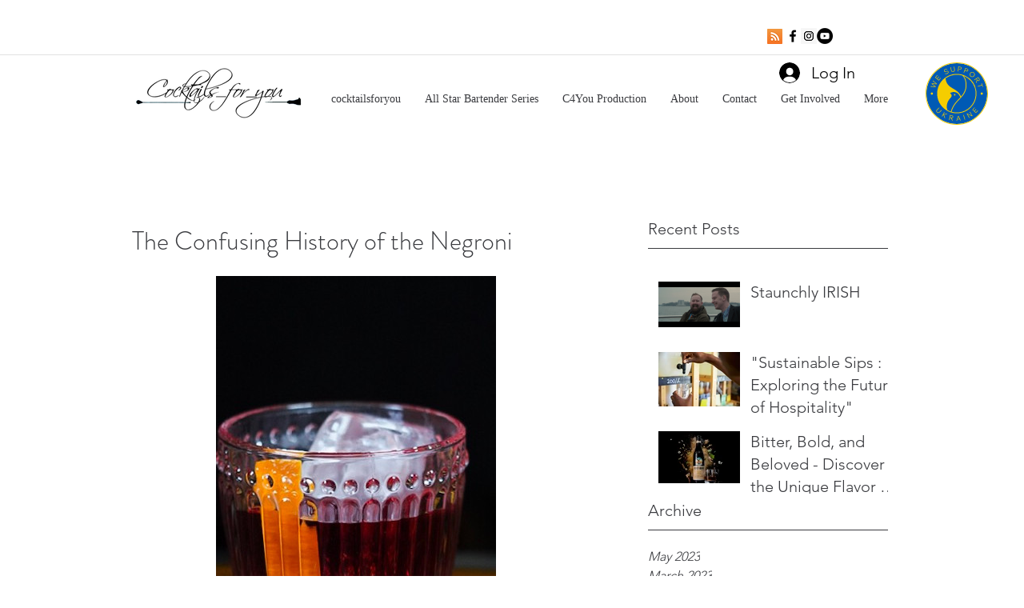

--- FILE ---
content_type: text/css; charset=utf-8
request_url: https://www.cocktailsforyou.net/_serverless/pro-gallery-css-v4-server/layoutCss?ver=2&id=dhn3-not-scoped&items=3540_976_1402&container=345_350_500_720&options=gallerySizeType:px%7CenableInfiniteScroll:true%7CtitlePlacement:SHOW_ON_HOVER%7CarrowsSize:23%7CslideshowInfoSize:0%7CgalleryLayout:9%7CscrollDirection:1%7CisVertical:false%7CnumberOfImagesPerRow:3%7CgallerySizePx:300%7CcubeRatio:1%7CcubeType:fill%7CimageMargin:0%7CgalleryThumbnailsAlignment:none%7CthumbnailSpacings:0
body_size: -133
content:
#pro-gallery-dhn3-not-scoped .pro-gallery-parent-container{ width: 350px !important; height: 500px !important; } #pro-gallery-dhn3-not-scoped [data-hook="item-container"][data-idx="0"].gallery-item-container{opacity: 1 !important;display: block !important;transition: opacity .2s ease !important;top: 0px !important;left: 0px !important;right: auto !important;height: 500px !important;width: 350px !important;} #pro-gallery-dhn3-not-scoped [data-hook="item-container"][data-idx="0"] .gallery-item-common-info-outer{height: 100% !important;} #pro-gallery-dhn3-not-scoped [data-hook="item-container"][data-idx="0"] .gallery-item-common-info{height: 100% !important;width: 100% !important;} #pro-gallery-dhn3-not-scoped [data-hook="item-container"][data-idx="0"] .gallery-item-wrapper{width: 350px !important;height: 500px !important;margin: 0 !important;} #pro-gallery-dhn3-not-scoped [data-hook="item-container"][data-idx="0"] .gallery-item-content{width: 350px !important;height: 500px !important;margin: 0px 0px !important;opacity: 1 !important;} #pro-gallery-dhn3-not-scoped [data-hook="item-container"][data-idx="0"] .gallery-item-hover{width: 350px !important;height: 500px !important;opacity: 1 !important;} #pro-gallery-dhn3-not-scoped [data-hook="item-container"][data-idx="0"] .item-hover-flex-container{width: 350px !important;height: 500px !important;margin: 0px 0px !important;opacity: 1 !important;} #pro-gallery-dhn3-not-scoped [data-hook="item-container"][data-idx="0"] .gallery-item-wrapper img{width: 100% !important;height: 100% !important;opacity: 1 !important;} #pro-gallery-dhn3-not-scoped .pro-gallery-prerender{height:500px !important;}#pro-gallery-dhn3-not-scoped {height:500px !important; width:350px !important;}#pro-gallery-dhn3-not-scoped .pro-gallery-margin-container {height:500px !important;}#pro-gallery-dhn3-not-scoped .one-row:not(.thumbnails-gallery) {height:500px !important; width:350px !important;}#pro-gallery-dhn3-not-scoped .one-row:not(.thumbnails-gallery) .gallery-horizontal-scroll {height:500px !important;}#pro-gallery-dhn3-not-scoped .pro-gallery-parent-container:not(.gallery-slideshow) [data-hook=group-view] .item-link-wrapper::before {height:500px !important; width:350px !important;}#pro-gallery-dhn3-not-scoped .pro-gallery-parent-container {height:500px !important; width:350px !important;}

--- FILE ---
content_type: application/javascript
request_url: https://static.parastorage.com/services/communities-blog-ooi/1.3075.0/ArchiveViewerWidgetNoCss.bundle.min.js
body_size: 62539
content:
!function(e,t){"object"==typeof exports&&"object"==typeof module?module.exports=t(require("react"),require("react-dom"),require("lodash")):"function"==typeof define&&define.amd?define(["react","reactDOM","lodash"],t):"object"==typeof exports?exports.ArchiveViewerWidgetNoCss=t(require("react"),require("react-dom"),require("lodash")):e.ArchiveViewerWidgetNoCss=t(e.React,e.ReactDOM,e._)}("undefined"!=typeof self?self:this,((e,t,r)=>(()=>{var n={75403:(e,t,r)=>{"use strict";r.d(t,{loadableReady:()=>k});var n=r(60751),o=r.n(n),i=r(49257),a=r(68102),s=r(72367),u=r(51449),l=r(84271),c=r(58486),p=r.n(c);function d(e,t){if(!e){var r=new Error("loadable: "+t);throw r.framesToPop=1,r.name="Invariant Violation",r}}function f(e){console.warn("loadable: "+e)}var h=o().createContext(),g="__LOADABLE_REQUIRED_CHUNKS__";function m(e){return""+e+g}var y={initialChunks:{}},v="PENDING",b="REJECTED";var w=function(e){return e};function S(e){var t=e.defaultResolveComponent,r=void 0===t?w:t,n=e.render,c=e.onLoad;function f(e,t){void 0===t&&(t={});var f=function(e){return"function"==typeof e?{requireAsync:e,resolve:function(){},chunkName:function(){}}:e}(e),g={};function m(e){return t.cacheKey?t.cacheKey(e):f.resolve?f.resolve(e):"static"}function w(e,n,o){var i=t.resolveComponent?t.resolveComponent(e,n):r(e);if(t.resolveComponent&&!(0,l.isValidElementType)(i))throw new Error("resolveComponent returned something that is not a React component!");return p()(o,i,{preload:!0}),i}var S,x,C=function(e){var t=m(e),r=g[t];return r&&r.status!==b||((r=f.requireAsync(e)).status=v,g[t]=r,r.then((function(){r.status="RESOLVED"}),(function(t){console.error("loadable-components: failed to asynchronously load component",{fileName:f.resolve(e),chunkName:f.chunkName(e),error:t?t.message:t}),r.status=b}))),r},P=function(e){function r(r){var n;return(n=e.call(this,r)||this).state={result:null,error:null,loading:!0,cacheKey:m(r)},d(!r.__chunkExtractor||f.requireSync,"SSR requires `@loadable/babel-plugin`, please install it"),r.__chunkExtractor?(!1===t.ssr||(f.requireAsync(r).catch((function(){return null})),n.loadSync(),r.__chunkExtractor.addChunk(f.chunkName(r))),(0,s.A)(n)):(!1!==t.ssr&&(f.isReady&&f.isReady(r)||f.chunkName&&y.initialChunks[f.chunkName(r)])&&n.loadSync(),n)}(0,u.A)(r,e),r.getDerivedStateFromProps=function(e,t){var r=m(e);return(0,a.A)({},t,{cacheKey:r,loading:t.loading||t.cacheKey!==r})};var o=r.prototype;return o.componentDidMount=function(){this.mounted=!0;var e=this.getCache();e&&e.status===b&&this.setCache(),this.state.loading&&this.loadAsync()},o.componentDidUpdate=function(e,t){t.cacheKey!==this.state.cacheKey&&this.loadAsync()},o.componentWillUnmount=function(){this.mounted=!1},o.safeSetState=function(e,t){this.mounted&&this.setState(e,t)},o.getCacheKey=function(){return m(this.props)},o.getCache=function(){return g[this.getCacheKey()]},o.setCache=function(e){void 0===e&&(e=void 0),g[this.getCacheKey()]=e},o.triggerOnLoad=function(){var e=this;c&&setTimeout((function(){c(e.state.result,e.props)}))},o.loadSync=function(){if(this.state.loading)try{var e=w(f.requireSync(this.props),this.props,A);this.state.result=e,this.state.loading=!1}catch(e){console.error("loadable-components: failed to synchronously load component, which expected to be available",{fileName:f.resolve(this.props),chunkName:f.chunkName(this.props),error:e?e.message:e}),this.state.error=e}},o.loadAsync=function(){var e=this,t=this.resolveAsync();return t.then((function(t){var r=w(t,e.props,A);e.safeSetState({result:r,loading:!1},(function(){return e.triggerOnLoad()}))})).catch((function(t){return e.safeSetState({error:t,loading:!1})})),t},o.resolveAsync=function(){var e=this.props,t=(e.__chunkExtractor,e.forwardedRef,(0,i.A)(e,["__chunkExtractor","forwardedRef"]));return C(t)},o.render=function(){var e=this.props,r=e.forwardedRef,o=e.fallback,s=(e.__chunkExtractor,(0,i.A)(e,["forwardedRef","fallback","__chunkExtractor"])),u=this.state,l=u.error,c=u.loading,p=u.result;if(t.suspense&&(this.getCache()||this.loadAsync()).status===v)throw this.loadAsync();if(l)throw l;var d=o||t.fallback||null;return c?d:n({fallback:d,result:p,options:t,props:(0,a.A)({},s,{ref:r})})},r}(o().Component),O=(x=function(e){return o().createElement(h.Consumer,null,(function(t){return o().createElement(S,Object.assign({__chunkExtractor:t},e))}))},(S=P).displayName&&(x.displayName=S.displayName+"WithChunkExtractor"),x),A=o().forwardRef((function(e,t){return o().createElement(O,Object.assign({forwardedRef:t},e))}));return A.displayName="Loadable",A.preload=function(e){A.load(e)},A.load=function(e){return C(e)},A}return{loadable:f,lazy:function(e,t){return f(e,(0,a.A)({},t,{suspense:!0}))}}}var x=S({defaultResolveComponent:function(e){return e.__esModule?e.default:e.default||e},render:function(e){var t=e.result,r=e.props;return o().createElement(t,r)}}),C=x.loadable,P=x.lazy,O=S({onLoad:function(e,t){e&&t.forwardedRef&&("function"==typeof t.forwardedRef?t.forwardedRef(e):t.forwardedRef.current=e)},render:function(e){var t=e.result,r=e.props;return r.children?r.children(t):null}}),A=O.loadable,E=O.lazy,N="undefined"!=typeof window;function k(e,t){void 0===e&&(e=function(){});var r=void 0===t?{}:t,n=r.namespace,o=void 0===n?"":n,i=r.chunkLoadingGlobal,a=void 0===i?"__LOADABLE_LOADED_CHUNKS__":i;if(!N)return f("`loadableReady()` must be called in browser only"),e(),Promise.resolve();var s=null;if(N){var u=m(o),l=document.getElementById(u);if(l){s=JSON.parse(l.textContent);var c=document.getElementById(u+"_ext");if(!c)throw new Error("loadable-component: @loadable/server does not match @loadable/component");JSON.parse(c.textContent).namedChunks.forEach((function(e){y.initialChunks[e]=!0}))}}if(!s)return f("`loadableReady()` requires state, please use `getScriptTags` or `getScriptElements` server-side"),e(),Promise.resolve();var p=!1;return new Promise((function(e){window[a]=window[a]||[];var t=window[a],r=t.push.bind(t);function n(){s.every((function(e){return t.some((function(t){return t[0].indexOf(e)>-1}))}))&&(p||(p=!0,e()))}t.push=function(){r.apply(void 0,arguments),n()},n()})).then(e)}var _=C;_.lib=A,P.lib=E},78544:(e,t,r)=>{"use strict";r.r(t),r.d(t,{classes:()=>o,cssStates:()=>l,keyframes:()=>i,layers:()=>a,namespace:()=>n,st:()=>p,stVars:()=>s,style:()=>c,vars:()=>u});var n="oV9tESX",o={root:"sKhyXAk"},i={},a={},s={},u={},l=r.stc.bind(null,n),c=r.sts.bind(null,n),p=c},39528:(e,t,r)=>{"use strict";r.r(t),r.d(t,{classes:()=>o,cssStates:()=>l,keyframes:()=>i,layers:()=>a,namespace:()=>n,st:()=>p,stVars:()=>s,style:()=>c,vars:()=>u});var n="o_pS0hq",o={root:"sAfvjLu"},i={},a={},s={},u={},l=r.stc.bind(null,n),c=r.sts.bind(null,n),p=c},89422:(e,t,r)=>{"use strict";r.r(t),r.d(t,{classes:()=>o,cssStates:()=>l,keyframes:()=>i,layers:()=>a,namespace:()=>n,st:()=>p,stVars:()=>s,style:()=>c,vars:()=>u});var n="oFoky1q",o={root:"swp6nPG"},i={},a={},s={},u={},l=r.stc.bind(null,n),c=r.sts.bind(null,n),p=c},46424:e=>{e.exports=["profiles","settings","notifications","search","posts","members","login","sign-in","sign-up","signin","signup","account-suspended","create-post","edit","create-category","404","widget","mobile","app-settings","custom-feed-widget","custom-feed-widget-settings","recent-posts-widget","recent-posts-widget-settings","add-ons-modal","confirmation-modal","modal","user","users","delete","main","system","about","update","new-post-modal","manage-posts-modal","categories","category","new-post","create","new","add","feed","stats","subscribe","post-list-modal"]},97026:(e,t)=>{"use strict";t.hot=void 0;t.hot=function(e,t){return t}},21717:(e,t,r)=>{e.exports=r(97026)},19635:(e,t,r)=>{e.exports=r(75403)},26179:(e,t,r)=>{e.exports=r(16252).cloneDeep},77172:(e,t,r)=>{e.exports=r(16252).memoize},90619:(e,t,r)=>{"use strict";r.r(t),r.d(t,{default:()=>Hu});var n={};r.r(n),r.d(n,{customCssVars:()=>ju,default:()=>Vu});var o=r(60751),i=r.n(o);const a=new Map,s=e=>{const t=(r=e,Object.keys(r).filter((e=>void 0!==r[e])).sort().map((e=>`${e}=${r[e]}`)).join("&"));var r;if(a.has(t))return a.get(t);const n=(({language:e,country:t,...r})=>{if(void 0===Intl?.NumberFormat)throw new Error("Intl.NumberFormat is not available.");const n=(e=>e.split("-")[0])(e),o=t?`${n}-${t}`:e;return Intl.NumberFormat(o,{style:"currency",...r})})(e);return a.set(t,n),n};s.cache=a;const u={AC:"%N%n%O%n%A%n%C%n%Z",AD:"%N%n%O%n%A%n%Z %C",AE:"%N%n%O%n%A%n%S",AF:"%N%n%O%n%A%n%C%n%Z",AI:"%N%n%O%n%A%n%C%n%Z",AL:"%N%n%O%n%A%n%Z%n%C",AM:"%N%n%O%n%A%n%Z%n%C%n%S",AR:"%N%n%O%n%A%n%Z %C%n%S",AS:"%N%n%O%n%A%n%C %S %Z",AT:"%O%n%N%n%A%n%Z %C",AU:"%O%n%N%n%A%n%C %S %Z",AX:"%O%n%N%n%A%n%Z %C%n\xc5LAND",AZ:"%N%n%O%n%A%nAZ %Z %C",BA:"%N%n%O%n%A%n%Z %C",BB:"%N%n%O%n%A%n%C, %S %Z",BD:"%N%n%O%n%A%n%C - %Z",BE:"%O%n%N%n%A%n%Z %C",BF:"%N%n%O%n%A%n%C %X",BG:"%N%n%O%n%A%n%Z %C",BH:"%N%n%O%n%A%n%C %Z",BL:"%O%n%N%n%A%n%Z %C %X",BM:"%N%n%O%n%A%n%C %Z",BN:"%N%n%O%n%A%n%C %Z",BR:"%O%n%N%n%A%n%D%n%C-%S%n%Z",BS:"%N%n%O%n%A%n%C, %S",BT:"%N%n%O%n%A%n%C %Z",BY:"%O%n%N%n%A%n%Z, %C%n%S",CA:"%N%n%O%n%A%n%C %S %Z",CC:"%O%n%N%n%A%n%C %S %Z",CH:"%O%n%N%n%A%n%Z %C",CI:"%N%n%O%n%X %A %C %X",CL:"%N%n%O%n%A%n%Z %C%n%S",CN:"%Z%n%S%C%D%n%A%n%O%n%N",CO:"%N%n%O%n%A%n%D%n%C, %S, %Z",CR:"%N%n%O%n%A%n%S, %C%n%Z",CU:"%N%n%O%n%A%n%C %S%n%Z",CV:"%N%n%O%n%A%n%Z %C%n%S",CX:"%O%n%N%n%A%n%C %S %Z",CY:"%N%n%O%n%A%n%Z %C",CZ:"%N%n%O%n%A%n%Z %C",DE:"%N%n%O%n%A%n%Z %C",DK:"%N%n%O%n%A%n%Z %C",DO:"%N%n%O%n%A%n%Z %C",DZ:"%N%n%O%n%A%n%Z %C",EC:"%N%n%O%n%A%n%Z%n%C",EE:"%N%n%O%n%A%n%Z %C %S",EG:"%N%n%O%n%A%n%C%n%S%n%Z",EH:"%N%n%O%n%A%n%Z %C",ES:"%N%n%O%n%A%n%Z %C %S",ET:"%N%n%O%n%A%n%Z %C",FI:"%O%n%N%n%A%n%Z %C",FK:"%N%n%O%n%A%n%C%n%Z",FM:"%N%n%O%n%A%n%C %S %Z",FO:"%N%n%O%n%A%nFO%Z %C",FR:"%O%n%N%n%A%n%Z %C",GB:"%N%n%O%n%A%n%C%n%Z",GE:"%N%n%O%n%A%n%Z %C",GF:"%O%n%N%n%A%n%Z %C %X",GG:"%N%n%O%n%A%n%C%nGUERNSEY%n%Z",GI:"%N%n%O%n%A%nGIBRALTAR%n%Z",GL:"%N%n%O%n%A%n%Z %C",GN:"%N%n%O%n%Z %A %C",GP:"%O%n%N%n%A%n%Z %C %X",GR:"%N%n%O%n%A%n%Z %C",GS:"%N%n%O%n%A%n%n%C%n%Z",GT:"%N%n%O%n%A%n%Z- %C",GU:"%N%n%O%n%A%n%C %Z",GW:"%N%n%O%n%A%n%Z %C",HK:"%S%n%C%n%A%n%O%n%N",HM:"%O%n%N%n%A%n%C %S %Z",HN:"%N%n%O%n%A%n%C, %S%n%Z",HR:"%N%n%O%n%A%n%Z %C",HT:"%N%n%O%n%A%nHT%Z %C",HU:"%N%n%O%n%C%n%A%n%Z",ID:"%N%n%O%n%A%n%C%n%S %Z",IE:"%N%n%O%n%A%n%D%n%C%n%S%n%Z",IL:"%N%n%O%n%A%n%C %Z",IM:"%N%n%O%n%A%n%C%n%Z",IN:"%N%n%O%n%A%n%C %Z%n%S",IO:"%N%n%O%n%A%n%C%n%Z",IQ:"%O%n%N%n%A%n%C, %S%n%Z",IR:"%O%n%N%n%S%n%C, %D%n%A%n%Z",IS:"%N%n%O%n%A%n%Z %C",IT:"%N%n%O%n%A%n%Z %C %S",JE:"%N%n%O%n%A%n%C%nJERSEY%n%Z",JM:"%N%n%O%n%A%n%C%n%S %X",JO:"%N%n%O%n%A%n%C %Z",JP:"\u3012%Z%n%S%n%C%n%A%n%O%n%N%",KE:"%N%n%O%n%A%n%C%n%Z",KG:"%N%n%O%n%A%n%Z %C",KH:"%N%n%O%n%A%n%C %Z",KI:"%N%n%O%n%A%n%S%n%C",KN:"%N%n%O%n%A%n%C, %S",KP:"%Z%n%S%n%C%n%A%n%O%n%N",KR:"%S %C%D%n%A%n%O%n%N%n%Z",KW:"%N%n%O%n%A%n%Z %C",KY:"%N%n%O%n%A%n%S %Z",KZ:"%Z%n%S%n%C%n%A%n%O%n%N",LA:"%N%n%O%n%A%n%Z %C",LB:"%N%n%O%n%A%n%C %Z",LI:"%O%n%N%n%A%n%Z %C",LK:"%N%n%O%n%A%n%C%n%Z",LR:"%N%n%O%n%A%n%Z %C",LS:"%N%n%O%n%A%n%C %Z",LT:"%O%n%N%n%A%n%Z %C",LU:"%O%n%N%n%A%n%Z %C",LV:"%N%n%O%n%A%n%S%n%C, %Z",MA:"%N%n%O%n%A%n%Z %C",MC:"%N%n%O%n%A%n%Z %C %X",MD:"%N%n%O%n%A%n%Z %C",ME:"%N%n%O%n%A%n%Z %C",MF:"%O%n%N%n%A%n%Z %C %X",MG:"%N%n%O%n%A%n%Z %C",MH:"%N%n%O%n%A%n%C %S %Z",MK:"%N%n%O%n%A%n%Z %C",MM:"%N%n%O%n%A%n%C, %Z",MN:"%N%n%O%n%A%n%C%n%S %Z",MO:"%A%n%O%n%N",MP:"%N%n%O%n%A%n%C %S %Z",MQ:"%O%n%N%n%A%n%Z %C %X",MT:"%N%n%O%n%A%n%C %Z",MU:"%N%n%O%n%A%n%Z%n%C",MV:"%N%n%O%n%A%n%C %Z",MW:"%N%n%O%n%A%n%C %X",MX:"%N%n%O%n%A%n%D%n%Z %C, %S",MY:"%N%n%O%n%A%n%D%n%Z %C%n%S",MZ:"%N%n%O%n%A%n%Z %C%S",NA:"%N%n%O%n%A%n%C%n%Z",NC:"%O%n%N%n%A%n%Z %C %X",NE:"%N%n%O%n%A%n%Z %C",NF:"%O%n%N%n%A%n%C %S %Z",NG:"%N%n%O%n%A%n%D%n%C %Z%n%S",NI:"%N%n%O%n%A%n%Z%n%C, %S",NL:"%O%n%N%n%A%n%Z %C",NO:"%N%n%O%n%A%n%Z %C",NP:"%N%n%O%n%A%n%C %Z",NR:"%N%n%O%n%A%n%S",NZ:"%N%n%O%n%A%n%D%n%C %Z",OM:"%N%n%O%n%A%n%Z%n%C",PA:"%N%n%O%n%A%n%C%n%S",PE:"%N%n%O%n%A%n%C %Z%n%S",PF:"%N%n%O%n%A%n%Z %C %S",PG:"%N%n%O%n%A%n%C %Z %S",PH:"%N%n%O%n%A%n%D, %C%n%Z %S",PK:"%N%n%O%n%A%n%D%n%C-%Z",PL:"%N%n%O%n%A%n%Z %C",PM:"%O%n%N%n%A%n%Z %C %X",PN:"%N%n%O%n%A%n%C%n%Z",PR:"%N%n%O%n%A%n%C PR %Z",PT:"%N%n%O%n%A%n%Z %C",PW:"%N%n%O%n%A%n%C %S %Z",PY:"%N%n%O%n%A%n%Z %C",RE:"%O%n%N%n%A%n%Z %C %X",RO:"%N%n%O%n%A%n%Z %S %C",RS:"%N%n%O%n%A%n%Z %C",RU:"%N%n%O%n%A%n%C%n%S%n%Z",SA:"%N%n%O%n%A%n%C %Z",SC:"%N%n%O%n%A%n%C%n%S",SD:"%N%n%O%n%A%n%C%n%Z",SE:"%O%n%N%n%A%n%Z %C",SG:"%N%n%O%n%A%nSINGAPORE %Z",SH:"%N%n%O%n%A%n%C%n%Z",SI:"%N%n%O%n%A%n%Z %C",SJ:"%N%n%O%n%A%n%Z %C",SK:"%N%n%O%n%A%n%Z %C",SM:"%N%n%O%n%A%n%Z %C",SN:"%N%n%O%n%A%n%Z %C",SO:"%N%n%O%n%A%n%C, %S %Z",SR:"%N%n%O%n%A%n%C%n%S",SV:"%N%n%O%n%A%n%Z-%C%n%S",SZ:"%N%n%O%n%A%n%C%n%Z",TA:"%N%n%O%n%A%n%C%n%Z",TC:"%N%n%O%n%A%n%C%n%Z",TH:"%N%n%O%n%A%n%D %C%n%S %Z",TJ:"%N%n%O%n%A%n%Z %C",TM:"%N%n%O%n%A%n%Z %C",TN:"%N%n%O%n%A%n%Z %C",TR:"%N%n%O%n%A%n%Z %C/%S",TV:"%N%n%O%n%A%n%C%n%S",TW:"%Z%n%S%C%n%A%n%O%n%N",TZ:"%N%n%O%n%A%n%Z %C",UA:"%N%n%O%n%A%n%C%n%S%n%Z",UM:"%N%n%O%n%A%n%C %S %Z",US:"%N%n%O%n%A%n%C, %S %Z",UY:"%N%n%O%n%A%n%Z %C %S",UZ:"%N%n%O%n%A%n%Z %C%n%S",VA:"%N%n%O%n%A%n%Z %C",VC:"%N%n%O%n%A%n%C %Z",VE:"%N%n%O%n%A%n%C %Z, %S",VG:"%N%n%O%n%A%n%C%n%Z",VI:"%N%n%O%n%A%n%C %S %Z",VN:"%N%n%O%n%A%n%C%n%S %Z",WF:"%O%n%N%n%A%n%Z %C %X",XK:"%N%n%O%n%A%n%Z %C",YT:"%O%n%N%n%A%n%Z %C %X",ZA:"%N%n%O%n%A%n%D%n%C%n%Z",ZM:"%N%n%O%n%A%n%Z %C"},l={"%N":"name","%O":"organization","%A":"addressLines","%D":"dependentLocality","%C":"locality","%S":"administrativeArea","%Z":"postalCode","%X":"sortingCode","%R":"postalCountry"},c=["AU","AT","BG","HR","CZ","DK","EE","FI","FR","DE","GR","HU","IS","IT","LV","LT","LU","NL","NZ","NO","PL","PT","RO","SK","SI","ES","SE","CH","TR","IE","JP","BR"],p=(e,t)=>{const r=[],n=e.addressLine2??e.addressLine_2??void 0;if(e.streetAddress){const t=(({name:e,number:t,apt:r},n)=>{if(!e&&!t)return"";if(!e||!t)return e||t;const o=r?`${t}-${r}`:t;return c.includes(n)?`${e} ${o}`.trim():`${o} ${e}`.trim()})(e.streetAddress,e.country);r.push(t)}else e.addressLine&&r.push(e.addressLine);return n&&r.push(n),{name:t?.fullName,organization:t?.company,postalCountry:e.country,administrativeArea:e.subdivision,locality:e.city,country:e.countryFullname,postalCode:e.postalCode,addressLines:r}},d=e=>"%"===e[0]&&"%n"!==e,f=e=>l[e],h=(e,t)=>"addressLines"===t?void 0!==e.addressLines&&e.addressLines.length>0:void 0!==e[t]&&""!==e[t],g=({address:e,addressContactDetails:t},{appendCountry:r=!0}={})=>{const n=p(e,t),o=(e=>{const t=[];let r=0;for(;r<e.length;){if("%"===e[r])t.push(e.slice(r,r+2)),r+=1;else{let n=r;for(;"%"!==e[n]&&n<e.length;)n+=1;t.push(e.slice(r,n)),r=n-1}r+=1}return t})((e=>{const t=e?.toUpperCase();return t&&t in u?u[t]:"%N%n%O%n%A%n%C"})(e.country)),i=((e,t)=>{const r=[];let n=0;for(;n<t.length;){const o=t[n];if("%n"===o)r.push(o);else if(d(o)){const t=f(o);h(e,t)&&r.push(o)}else{const i=0===n||!d(t[n-1])||r.length>0&&d(r[r.length-1]),a=n===o.length-1||"%n"===o[n+1]||h(e,f(t[n+1]));i&&a&&r.push(o)}n+=1}for(;r.length>0&&"%n"===r[0];)r.shift();return r})(n,o);return((e,t,r)=>{const n=[];let o="";for(const r of t)if("%n"===r)o.length>0&&(n.push(o),o="");else if(d(r)){const t=f(r);if("postalCountry"===t)continue;if("addressLines"===t){e.addressLines&&e.addressLines.length>0&&(o+=e.addressLines[0],n.push(o),o="",2===e.addressLines.length&&n.push(e.addressLines[1]));continue}o+=e[t]}else o+=r;return o.length>0&&n.push(o),r.appendCountry&&e.country&&n.push(e.country),n})(n,i,{appendCountry:r})};var m=function(e,t){return m=Object.setPrototypeOf||{__proto__:[]}instanceof Array&&function(e,t){e.__proto__=t}||function(e,t){for(var r in t)Object.prototype.hasOwnProperty.call(t,r)&&(e[r]=t[r])},m(e,t)};function y(e,t){if("function"!=typeof t&&null!==t)throw new TypeError("Class extends value "+String(t)+" is not a constructor or null");function r(){this.constructor=e}m(e,t),e.prototype=null===t?Object.create(t):(r.prototype=t.prototype,new r)}var v=function(){return v=Object.assign||function(e){for(var t,r=1,n=arguments.length;r<n;r++)for(var o in t=arguments[r])Object.prototype.hasOwnProperty.call(t,o)&&(e[o]=t[o]);return e},v.apply(this,arguments)};function b(e,t){var r={};for(var n in e)Object.prototype.hasOwnProperty.call(e,n)&&t.indexOf(n)<0&&(r[n]=e[n]);if(null!=e&&"function"==typeof Object.getOwnPropertySymbols){var o=0;for(n=Object.getOwnPropertySymbols(e);o<n.length;o++)t.indexOf(n[o])<0&&Object.prototype.propertyIsEnumerable.call(e,n[o])&&(r[n[o]]=e[n[o]])}return r}function w(e,t,r,n){return new(r||(r=Promise))((function(o,i){function a(e){try{u(n.next(e))}catch(e){i(e)}}function s(e){try{u(n.throw(e))}catch(e){i(e)}}function u(e){var t;e.done?o(e.value):(t=e.value,t instanceof r?t:new r((function(e){e(t)}))).then(a,s)}u((n=n.apply(e,t||[])).next())}))}function S(e,t){var r,n,o,i={label:0,sent:function(){if(1&o[0])throw o[1];return o[1]},trys:[],ops:[]},a=Object.create(("function"==typeof Iterator?Iterator:Object).prototype);return a.next=s(0),a.throw=s(1),a.return=s(2),"function"==typeof Symbol&&(a[Symbol.iterator]=function(){return this}),a;function s(s){return function(u){return function(s){if(r)throw new TypeError("Generator is already executing.");for(;a&&(a=0,s[0]&&(i=0)),i;)try{if(r=1,n&&(o=2&s[0]?n.return:s[0]?n.throw||((o=n.return)&&o.call(n),0):n.next)&&!(o=o.call(n,s[1])).done)return o;switch(n=0,o&&(s=[2&s[0],o.value]),s[0]){case 0:case 1:o=s;break;case 4:return i.label++,{value:s[1],done:!1};case 5:i.label++,n=s[1],s=[0];continue;case 7:s=i.ops.pop(),i.trys.pop();continue;default:if(!(o=i.trys,(o=o.length>0&&o[o.length-1])||6!==s[0]&&2!==s[0])){i=0;continue}if(3===s[0]&&(!o||s[1]>o[0]&&s[1]<o[3])){i.label=s[1];break}if(6===s[0]&&i.label<o[1]){i.label=o[1],o=s;break}if(o&&i.label<o[2]){i.label=o[2],i.ops.push(s);break}o[2]&&i.ops.pop(),i.trys.pop();continue}s=t.call(e,i)}catch(e){s=[6,e],n=0}finally{r=o=0}if(5&s[0])throw s[1];return{value:s[0]?s[1]:void 0,done:!0}}([s,u])}}}Object.create;function x(e){var t="function"==typeof Symbol&&Symbol.iterator,r=t&&e[t],n=0;if(r)return r.call(e);if(e&&"number"==typeof e.length)return{next:function(){return e&&n>=e.length&&(e=void 0),{value:e&&e[n++],done:!e}}};throw new TypeError(t?"Object is not iterable.":"Symbol.iterator is not defined.")}function C(e,t,r){if(r||2===arguments.length)for(var n,o=0,i=t.length;o<i;o++)!n&&o in t||(n||(n=Array.prototype.slice.call(t,0,o)),n[o]=t[o]);return e.concat(n||Array.prototype.slice.call(t))}Object.create;"function"==typeof SuppressedError&&SuppressedError;var P=r(77172),O=r.n(P),A=r(26179),E=r.n(A),N=function(e){return e&&e.split("-")[0]},k=function(e,t,r,n){return new(r||(r=Promise))((function(o,i){function a(e){try{u(n.next(e))}catch(e){i(e)}}function s(e){try{u(n.throw(e))}catch(e){i(e)}}function u(e){var t;e.done?o(e.value):(t=e.value,t instanceof r?t:new r((function(e){e(t)}))).then(a,s)}u((n=n.apply(e,t||[])).next())}))},_=function(e,t){var r,n,o,i,a={label:0,sent:function(){if(1&o[0])throw o[1];return o[1]},trys:[],ops:[]};return i={next:s(0),throw:s(1),return:s(2)},"function"==typeof Symbol&&(i[Symbol.iterator]=function(){return this}),i;function s(i){return function(s){return function(i){if(r)throw new TypeError("Generator is already executing.");for(;a;)try{if(r=1,n&&(o=2&i[0]?n.return:i[0]?n.throw||((o=n.return)&&o.call(n),0):n.next)&&!(o=o.call(n,i[1])).done)return o;switch(n=0,o&&(i=[2&i[0],o.value]),i[0]){case 0:case 1:o=i;break;case 4:return a.label++,{value:i[1],done:!1};case 5:a.label++,n=i[1],i=[0];continue;case 7:i=a.ops.pop(),a.trys.pop();continue;default:if(!(o=a.trys,(o=o.length>0&&o[o.length-1])||6!==i[0]&&2!==i[0])){a=0;continue}if(3===i[0]&&(!o||i[1]>o[0]&&i[1]<o[3])){a.label=i[1];break}if(6===i[0]&&a.label<o[1]){a.label=o[1],o=i;break}if(o&&a.label<o[2]){a.label=o[2],a.ops.push(i);break}o[2]&&a.ops.pop(),a.trys.pop();continue}i=t.call(e,a)}catch(e){i=[6,e],n=0}finally{r=o=0}if(5&i[0])throw i[1];return{value:i[0]?i[1]:void 0,done:!0}}([i,s])}}},M=function(){throw new Error("Translations has not been initialized yet")},R=function(){throw new Error("You are using t function, but have disabled translations.")},D=function(e){var t=e.language,n=e.defaultTranslations,o=e.prefix,i=void 0===o?"messages":o,a=e.defaultLanguage,s=e.availableLanguages,u=e.localeDistPath,l=e.initI18n,c=e.basePath,p=this;this.t=M,this.all={},this.init=function(e){var t=void 0===e?{}:e,n=t.prepopulated,o=t.wait,i=void 0!==o&&o,a=t.useSuspense,s=void 0!==a&&a;return k(p,void 0,void 0,(function(){var e,t,o,a=this;return _(this,(function(u){switch(u.label){case 0:if(e=this.config,t=new Set(e.availableLanguages||[]),!this._initI18n)throw new Error("Can't initialize i18n without initI18n method.");return this.i18n=this._initI18n({locale:e.language,useSuspense:s,wait:i,messages:n,disableAutoInit:!0,asyncMessagesLoader:function(n){var o;return"en"===n?Promise.resolve(e.defaultTranslations):t.has(n)?fetch("".concat(null!==(o=a.basePath)&&void 0!==o?o:r.p).concat(a.localeDistPath,"/").concat(e.prefix,"_").concat(n,".json")).then((function(t){return t.ok?t.json():Promise.reject(new Error("Can't load locale: ".concat(e.language)))})):Promise.reject(new Error("Locale assets for ".concat(n," are not provided")))}}),[4,this.i18n.init()];case 1:if(u.sent(),!(o=this.i18n.getResourceBundle(e.language,"translation"))&&t.has(e.language))throw new Error("Unexpected missing translations for language ".concat(e.language));return this.all=o||e.defaultTranslations||{},this.t=function(e,t){return a.i18n.t(e,t)},[2,this]}}))}))},this.config={availableLanguages:s,language:N(t),defaultTranslations:n,prefix:i,defaultLanguage:a},this.localeDistPath=u,this._initI18n=l,this.i18n=null,this.basePath=c},L=function(e){var t=e.providers,r=e.children,n=e.additionalProps;return t.reduce((function(e,t){return t(e,n||{})}),r)},I=(0,o.createContext)({error:null,errorId:null,errorEnvironment:null}).Provider,T=function(){var e=function(){try{var e=new URLSearchParams(window.location.search).get("commonConfig");return e&&JSON.parse(e)}catch(e){return}}();return null==e?void 0:e.host},j=function(e){var t,r,n,o,i,a,s,u,l,c,p,d,f,h,g;this.entry="Widget";var m,y=e.host,v=e.controllerOptions,b=e.predefined,w=e.query;this.isSSR=null!==(t=null==b?void 0:b.isSSR)&&void 0!==t?t:null==v?void 0:v.isSSR,this.isRTL=null!==(r=null==b?void 0:b.isRTL)&&void 0!==r?r:null==v?void 0:v.isRTL,this.language=null!==(n=null==b?void 0:b.language)&&void 0!==n?n:null==v?void 0:v.language,this.multilingual=null!==(o=null==b?void 0:b.multilingual)&&void 0!==o?o:null==v?void 0:v.multilingual,this.appDefinitionId=null!==(i=null==b?void 0:b.appDefinitionId)&&void 0!==i?i:null==v?void 0:v.appDefinitionId,this.widgetId=null!==(a=null==b?void 0:b.widgetId)&&void 0!==a?a:null==v?void 0:v.widgetId,this.isMobile=null!==(s=null==b?void 0:b.isMobile)&&void 0!==s?s:"Mobile"===(null==y?void 0:y.formFactor),this.isEditor=null!==(u=null==b?void 0:b.isEditor)&&void 0!==u?u:"Editor"===(null==y?void 0:y.viewMode),this.isPreview=null!==(l=null==b?void 0:b.isPreview)&&void 0!==l?l:"Preview"===(null==y?void 0:y.viewMode),this.isViewer=null!==(c=null==b?void 0:b.isViewer)&&void 0!==c?c:"Site"===(null==y?void 0:y.viewMode),this.isEditorX=null!==(p=null==b?void 0:b.isEditorX)&&void 0!==p?p:function(e){var t;return null!==(t=null==e?void 0:e.booleans.responsive)&&void 0!==t&&t}(null==y?void 0:y.style.styleParams),this.isADI=null!==(d=null==b?void 0:b.isADI)&&void 0!==d?d:(void 0===(m=w)&&(m={}),"onboarding"===m.dsOrigin),this.isClassicEditor=null!==(f=null==b?void 0:b.isClassicEditor)&&void 0!==f?f:function(e){return void 0===e&&(e={}),"Editor1.4"===e.dsOrigin}(w),this.isCssPerBreakpoint=null!==(h=null==b?void 0:b.isCssPerBreakpoint)&&void 0!==h?h:!!(null==y?void 0:y.usesCssPerBreakpoint),this.dimensions=null!==(g=null==b?void 0:b.dimensions)&&void 0!==g?g:{height:null==y?void 0:y.dimensions.height,width:null==y?void 0:y.dimensions.width}},V=(0,o.createContext)(null),F=V.Provider,Z=V.Consumer,B=(0,o.createContext)(null),U=(B.Consumer,B.Provider);const W=(0,o.createContext)(null),H=(W.Consumer,({errorMonitor:e,children:t})=>{const r=(0,o.useMemo)((()=>({errorMonitor:e})),[e]);return i().createElement(W.Provider,{value:r.errorMonitor,children:t})});var z,q,K=i().createContext({ready:!1,set:null,get:null,getDefaultValue:null,reset:null,resetAll:null,publishEvent:null}),$=K.Consumer,G=function(e){function t(){var t=this.constructor,r=e.call(this,'\nSettingsProvider is not ready.\nUsually this case should be unreachable.  \nIn case you face it use "context.ready: boolean" flag not determine if it possible to set/get params. \n')||this;return Object.setPrototypeOf(r,t.prototype),r}return y(t,e),t}(Error);!function(e){e.Set="set",e.Reset="reset",e.ResetAll="resetAll",e.PublishEvent="publishEvent"}(z||(z={})),function(e){e.Setting="Settings",e.Styles="Styles"}(q||(q={}));var Q,X=function(e){function t(t,r){var n=this.constructor,o=e.call(this,"\nCan't modify ".concat(r," values from current environment.\nPlease make sure you are not using `").concat(r,".").concat(t,"(...)` from the widget part.\n"))||this;return Object.setPrototypeOf(o,n.prototype),o}return y(t,e),t}(Error);!function(e){e.Number="Number",e.Boolean="Boolean",e.String="String",e.Text="Text",e.Object="Object"}(Q||(Q={}));var J=function(){var e,t=this;this.handlers=((e={})[Q.Object]={serialize:function(e){return"string"==typeof e?(console.error("\u26a0\ufe0f Seems like you are calling `settings.set(param, JSON.stringify(value))`. Please, pass a plain object/array and tpa-settings will serializate it."),e):JSON.stringify(e)},deserialize:function(e){return"string"!=typeof e?e:JSON.parse(e)}},e),this.serialize=function(e,r){return e.type===Q.Object?t.handlers[Q.Object].serialize(r):r},this.deserialize=function(e,r){return e.type===Q.Object?t.handlers[Q.Object].deserialize(r):r}},Y=function(e){function t(){var t=this.constructor,r=e.call(this,"\nNo `Wix`, `editorSDK` or `publicData` was passed to TPASettingsProvider.\nIn order to work with tpa-settings, you have to pass either Wix SDK or Editor SDK for Settings panel mode or publicData for Widget mode.\n")||this;return Object.setPrototypeOf(r,t.prototype),r}return y(t,e),t}(Error),ee=function(e,t){return e.localeCompare(t)},te=function(e,t){var r=t.isMobile,n=t.language,o=void 0===n?"en":n;return"function"==typeof e.dangerousKeyTransformationOverride?e.dangerousKeyTransformationOverride(e.key,{isMobile:r,language:o}):function(e,t,r){if("string"!=typeof e)throw new Error("`generateKey` expects key to be passed and be a string");if(!t)throw new Error("`generateKey` expects options to be passed");return Object.keys(r).sort(ee).reduce((function(e,n){var o=r[n]===t[n],i=!t[n]&&!r[n];return o||i?e:e+"\u25b6\ufe0e"+("boolean"!=typeof t[n]||r[n]?n+":"+t[n]:n)}),e)}(e.key,{m:r,l:o},{m:!1,l:"en"})},re=function(e){return e.type===Q.Text},ne=function(e,t){return{languageAndMobile:te(e,{isMobile:t.isMobile,language:t.language}),language:te(e,{isMobile:!1,language:t.language}),mobile:te(e,{isMobile:t.isMobile}),original:e.key}},oe=function(e){return void 0===e.inheritDesktop||e.inheritDesktop},ie=function(e){var t=e.environmentLabel;return function(e){throw new Error("It is not possible to translate ".concat(e,". Translate function was not passed to the ").concat(t))}};const ae=e=>{let{metadata:t,params:r,isMobile:n,validate:o,createItem:i}=e;if(!t||!o(t.type))return;const a=se(t,n);if(a)switch(a.type){case"static":return i(t.type,ue(a));case"ref":return i(t.type,le({branch:a,params:r,metadataGetter:e=>se(e,n)}));default:throw new Error(`Unexpected type on: ${a}`)}},se=(e,t)=>t?e.mobileDefaultValue??e.defaultValue:e.defaultValue,ue=e=>{const{type:t,...r}=e;return 1===Object.keys(r).length&&"value"in r?r.value:r},le=e=>{let{branch:t,params:r,metadataGetter:n}=e;const o=ce(t,r,n);if(o)return o;if(t.fallback)switch(t.fallback.type){case"static":return ue(t.fallback);case"ref":return ce(t.fallback,r,n);default:const e=t.fallback;throw new Error(`Unexpected type on: ${e}`)}},ce=function(e,t,r,n,o){var i;if(void 0===n&&(n=new Set),void 0===o&&(o=0),o>=5)return void console.error(`Max depth reached at ${e.ref}`);if(n.has(e.ref))return void console.error(`Circular reference at ${e.ref}`);n.add(e.ref);const a=null==(i=t[e.ref])?void 0:i.metadata,s=a&&r(a);if(s)switch(s.type){case"static":return ue(s);case"ref":return ce(s,t,r,n,o+1);default:throw new Error(`Unexpected type on: ${s}`)}};let pe=function(e){return e.UNKNOWN_DataType="UNKNOWN_DataType",e.text="text",e.textEnum="textEnum",e.number="number",e.booleanValue="booleanValue",e.a11y="a11y",e.link="link",e.image="image",e.video="video",e.vectorArt="vectorArt",e.audio="audio",e.schema="schema",e.localDate="localDate",e.localTime="localTime",e.localDateTime="localDateTime",e.webUrl="webUrl",e.email="email",e.phone="phone",e.hostname="hostname",e.regex="regex",e.guid="guid",e.richText="richText",e.container="container",e.arrayItems="arrayItems",e.direction="direction",e}({}),de=function(e){return e.UNKNOWN_CssPropertyType="UNKNOWN_CssPropertyType",e.booleanValue="booleanValue",e.stringEnum="stringEnum",e.numberEnum="numberEnum",e.customEnum="customEnum",e.number="number",e.background="background",e.backgroundSize="backgroundSize",e.backgroundColor="backgroundColor",e.backgroundImage="backgroundImage",e.backgroundClip="backgroundClip",e.backgroundOrigin="backgroundOrigin",e.backgroundPosition="backgroundPosition",e.backgroundRepeat="backgroundRepeat",e.backgroundAttachment="backgroundAttachment",e.margin="margin",e.marginTop="marginTop",e.marginRight="marginRight",e.marginBottom="marginBottom",e.marginLeft="marginLeft",e.marginInlineStart="marginInlineStart",e.marginInlineEnd="marginInlineEnd",e.padding="padding",e.paddingTop="paddingTop",e.paddingRight="paddingRight",e.paddingBottom="paddingBottom",e.paddingLeft="paddingLeft",e.paddingInlineStart="paddingInlineStart",e.paddingInlineEnd="paddingInlineEnd",e.border="border",e.borderWidth="borderWidth",e.borderStyle="borderStyle",e.borderColor="borderColor",e.borderTop="borderTop",e.borderTopColor="borderTopColor",e.borderTopWidth="borderTopWidth",e.borderTopStyle="borderTopStyle",e.borderRight="borderRight",e.borderRightColor="borderRightColor",e.borderRightWidth="borderRightWidth",e.borderRightStyle="borderRightStyle",e.borderBottom="borderBottom",e.borderBottomColor="borderBottomColor",e.borderBottomWidth="borderBottomWidth",e.borderBottomStyle="borderBottomStyle",e.borderLeft="borderLeft",e.borderLeftColor="borderLeftColor",e.borderLeftWidth="borderLeftWidth",e.borderLeftStyle="borderLeftStyle",e.borderInlineStart="borderInlineStart",e.borderInlineStartColor="borderInlineStartColor",e.borderInlineStartWidth="borderInlineStartWidth",e.borderInlineStartStyle="borderInlineStartStyle",e.borderInlineEnd="borderInlineEnd",e.borderInlineEndColor="borderInlineEndColor",e.borderInlineEndWidth="borderInlineEndWidth",e.borderInlineEndStyle="borderInlineEndStyle",e.borderRadius="borderRadius",e.borderTopLeftRadius="borderTopLeftRadius",e.borderTopRightRadius="borderTopRightRadius",e.borderBottomRightRadius="borderBottomRightRadius",e.borderBottomLeftRadius="borderBottomLeftRadius",e.borderStartStartRadius="borderStartStartRadius",e.borderStartEndRadius="borderStartEndRadius",e.borderEndStartRadius="borderEndStartRadius",e.borderEndEndRadius="borderEndEndRadius",e.font="font",e.fontFamily="fontFamily",e.fontSize="fontSize",e.fontStretch="fontStretch",e.fontStyle="fontStyle",e.fontVariant="fontVariant",e.fontWeight="fontWeight",e.lineHeight="lineHeight",e.color="color",e.letterSpacing="letterSpacing",e.textAlign="textAlign",e.textTransform="textTransform",e.textShadow="textShadow",e.textDecoration="textDecoration",e.textDecorationColor="textDecorationColor",e.textDecorationLine="textDecorationLine",e.textDecorationStyle="textDecorationStyle",e.textDecorationThickness="textDecorationThickness",e.boxShadow="boxShadow",e.opacity="opacity",e.overflow="overflow",e.alignSelf="alignSelf",e.justifyContent="justifyContent",e.alignItems="alignItems",e.flexDirection="flexDirection",e.gap="gap",e.height="height",e.width="width",e.filter="filter",e.backdropFilter="backdropFilter",e.objectFit="objectFit",e.objectPosition="objectPosition",e.mixBlendMode="mixBlendMode",e.isolation="isolation",e}({});function fe(e){let{metadata:t,params:r,isMobile:n=!1,t:o}=e;const i=he(t,o),a=Object.fromEntries(Object.entries(r).map((e=>{let[t,r]=e;return[t,{metadata:r.metadata?he(r.metadata,o):void 0}]}))),s=ae({metadata:i,params:a,isMobile:n,validate:e=>e in de||e in pe,createItem:(e,t)=>ge(e)?{cssPropertyType:e,defaultValue:t}:{dataType:e,defaultValue:t}});if(ge(i.type)){const e=s&&"cssPropertyType"in s?s:void 0;return{type:i.type,defaultValue:null==e?void 0:e.defaultValue}}if(me(i.type)){const e=s&&"dataType"in s?s:void 0;return{type:i.type,defaultValue:null==e?void 0:e.defaultValue}}throw new Error("Invalid item type received")}const he=(e,t)=>"function"==typeof e?e({t}):e,ge=e=>e in de,me=e=>e in pe;var ye=new J;function ve(e,t,r){void 0===r&&(r={});var n,o=re(t),i=ne(t,{isMobile:r.isMobile,language:o?r.language:void 0}),a=oe(t);return o?void 0!==e[i.languageAndMobile]?n=e[i.languageAndMobile]:a&&void 0!==e[i.language]&&(n=e[i.language]):void 0!==e[i.mobile]?n=e[i.mobile]:a&&void 0!==e[i.original]&&(n=e[i.original]),ye.deserialize(t,n)}var be=!1;function we(e,t,r,n){void 0===r&&(r={});var o=b(r,[]);void 0===n&&(n="COMPONENT");var i=e;e.COMPONENT||(be||(console.warn("`getSettingsValue` or `getSettingsValues` should accept whole public data object. Probably, data was passed only for one scope."),be=!0),i={COMPONENT:e,APP:{}});var a="COMPONENT"===n&&t.inheritFromAppScope,s=ve(i[n],t,o);return void 0===s&&a&&(s=ve(i.APP,t,o)),void 0===s?Se(i,n,t,o):s}function Se(e,t,r,n){var o,i,a,s;void 0===n&&(n={});var u=null!==(o=n.t)&&void 0!==o?o:ie({environmentLabel:null!==(i=n.environmentLabel)&&void 0!==i?i:"`getSettingsValue` function"});return!r.metadata||!n.usesBuilderModel&&r.getDefaultValue?null===(s=r.getDefaultValue)||void 0===s?void 0:s.call(r,{isMobile:n.isMobile,isRTL:n.isRTL,isEditorX:n.isEditorX,t:u,presetId:n.presetId,experiments:n.experiments,getSettingParamValue:function(r,o){return void 0===o&&(o={}),we(e,r,v(v(v({},n),o),{t:u}),t)}}):fe({metadata:r.metadata,params:null!==(a=n.settingsParams)&&void 0!==a?a:{},isMobile:n.isMobile,t:u})}var xe,Ce=function(e){var t,r;return{APP:null!==(t=null==e?void 0:e.APP)&&void 0!==t?t:{},COMPONENT:null!==(r=null==e?void 0:e.COMPONENT)&&void 0!==r?r:{}}},Pe=function(e){function t(t){var r=e.call(this,t)||this;r.handleRevisionChanged=function(){return w(r,void 0,void 0,(function(){var e,t;return S(this,(function(r){switch(r.label){case 0:return e=this.props.SDKAdapter,this.isWidgetMode()?[3,2]:[4,e.getAllData()];case 1:t=r.sent(),this.setState({publicData:Ce(t)}),r.label=2;case 2:return[2]}}))}))},r.getLanguageForParam=function(e){return re(e)?r.props.language:void 0},r.handleGetParam=function(e){var t=r.props.scope;if(!r.state.ready)throw new G;return we(r.state.publicData,e,{t:r.props.t,experiments:r.props.experiments,isMobile:r.props.isMobile,isEditorX:r.props.isEditorX,isRTL:r.props.isRTL,language:r.props.language,presetId:r.state.publicData[t].presetId,environmentLabel:"<SettingsProvider />",usesBuilderModel:r.props.usesBuilderModel,settingsParams:r.props.userSettingsParams},t)},r.handleGetDefaultValue=function(e){var t=r.props.scope;return Se(r.state.publicData,t,e,{t:r.props.t,experiments:r.props.experiments,isMobile:r.props.isMobile,isEditorX:r.props.isEditorX,isRTL:r.props.isRTL,presetId:r.state.publicData[t].presetId,environmentLabel:"<SettingsProvider />",usesBuilderModel:r.props.usesBuilderModel,settingsParams:r.props.userSettingsParams})},r.handleSetParam=function(e,t){var n,o,i=r.props.scope;if(!r.state.ready)throw new G;if(r.isWidgetMode())throw new X(z.Set,q.Setting);var a=r.serializer.serialize(e,t),s=te(e,{isMobile:r.props.isMobile,language:r.getLanguageForParam(e)});r.state.publicData[i][s]!==a&&(r.setState((function(e){var t,r;return v(v({},e),{publicData:v(v({},e.publicData),(t={},t[i]=v(v({},e.publicData[i]),(r={},r[s]=a,r)),t))})})),r.setWixDataParam(s,a),null===(n=r.props.history)||void 0===n||n.addDebounced(e.key),null===(o=r.props.bi)||void 0===o||o.settingsChanged({parameter:e.key,value:a}))},r.handleResetParam=function(e){var t,n,o=r.props.scope;if(r.isWidgetMode())throw new X(z.Reset,q.Setting);var i=te(e,{isMobile:r.props.isMobile,language:r.getLanguageForParam(e)});r.setState((function(e){var t,r;return v(v({},e),{publicData:v(v({},e.publicData),(t={},t[o]=v(v({},e.publicData[o]),(r={},r[i]=void 0,r)),t))})})),r.removeWixDataParam(i),null===(t=r.props.history)||void 0===t||t.addDebounced(e.key),null===(n=r.props.bi)||void 0===n||n.settingsChanged({parameter:e.key,value:""})},r.handleResetAll=function(e){var t,n;if(r.isWidgetMode())throw new X(z.ResetAll,q.Setting);null===(t=r.props.history)||void 0===t||t.startBatch(),Object.keys(e).forEach((function(t){r.handleResetParam(e[t])})),null===(n=r.props.history)||void 0===n||n.endBatch("All settings")},r.handlePublishEvent=function(e,t){if(r.isWidgetMode())throw new X(z.PublishEvent,q.Setting);r.setWixDataParam("___settingsEvent",{event:e,payload:{id:Date.now(),value:t}})};var n=t.publicData;return r.state={ready:!!n,publicData:Ce(n)},r.serializer=new J,r}return y(t,e),t.prototype.componentDidMount=function(){return w(this,void 0,void 0,(function(){var e,t,r,n=this;return S(this,(function(o){switch(o.label){case 0:return e=this.props,t=e.SDKAdapter,e.publicData?[2]:t?[4,t.getAllData()]:[3,2];case 1:return r=o.sent(),this.setState({ready:!0,publicData:Ce(r)}),window.onunload=function(){n.handlePublishEvent("reset",{})},[2];case 2:throw new Y}}))}))},t.prototype.componentDidUpdate=function(e){var t=this.props,r=t.publicData,n=t.revisionID;this.isWidgetMode()&&r!==e.publicData&&this.setState({ready:!!r,publicData:Ce(r)}),n!==e.revisionID&&this.handleRevisionChanged()},t.prototype.isWidgetMode=function(){return this.props.publicData},t.prototype.setWixDataParam=function(e,t){var r=this.props,n=r.SDKAdapter,o=r.scope;n.setData(e,t,o)},t.prototype.removeWixDataParam=function(e){var t=this.props,r=t.SDKAdapter,n=t.scope;r.removeData(e,n)},t.prototype.render=function(){return i().createElement(K.Provider,{value:{ready:this.state.ready,get:this.handleGetParam,getDefaultValue:this.handleGetDefaultValue,set:this.handleSetParam,reset:this.handleResetParam,resetAll:this.handleResetAll,publishEvent:this.handlePublishEvent}},this.props.children)},t.defaultProps={scope:"COMPONENT"},t}(i().Component),Oe=r(16252),Ae=i().createContext({ready:!1,set:null,get:null,getDefaultValue:null,reset:null,resetAll:null,changeSiteColors:null,getStylesForAllBreakpoints:null}),Ee=Ae.Consumer;!function(e){e.Number="Number",e.Boolean="Boolean",e.Font="Font",e.Color="Color",e.String="String"}(xe||(xe={}));var Ne=r(56250),ke=r.n(Ne);const _e=function(e,t){var r,n,o;if(e){var i=ke().get(e);if(null===i)throw new Error("Unable to parse color from string: "+e);n=i.value.slice(0,3),o=null!==(r=i.value[3])&&void 0!==r?r:1}else n=[0,0,0],o=1;return{rgb:function(){var e;return(e=ke().to).rgb.apply(e,C(C([],n,!1),[null!=t?t:o],!1))},hex:function(){return e=n,t=(((255&Math.round(e[0]))<<16)+((255&Math.round(e[1]))<<8)+(255&Math.round(e[2]))).toString(16).toUpperCase(),"000000".substring(t.length)+t;var e,t},opacity:function(){return null!=t?t:o}}};function Me(e){var t=e.styles,r=e.textPresets,n=e.colors,o=e.dimensions,i=e.experiments,a=e.options,s=e.styleParams,u=a.isMobile,l=a.isRTL,c=a.isEditorX,p=a.styleParamsPerBreakpointMode,d=a.usesBuilderModel;return function(e){var a;return!e.metadata||!d&&e.getDefaultValue?null===(a=e.getDefaultValue)||void 0===a?void 0:a.call(e,{colors:n,textPresets:r,isMobile:u,isRTL:l,isEditorX:c,dimensions:o,experiments:i,getStyleParamValue:function(e,a){return void 0===a&&(a={}),Re(v({storage:t,colors:n,textPresets:r,isMobile:u,isRTL:l,isEditorX:c,dimensions:o,experiments:i,styleParamsPerBreakpointMode:p},a))(e)}}):fe({metadata:e.metadata,params:null!=s?s:{},isMobile:u,t:function(e){return"string"==typeof e?e:e.join(" ")}})}}function Re(e){var t=e.storage,r=e.textPresets,n=e.colors,o=void 0===n?[]:n,i=e.isMobile,a=e.isRTL,s=e.isEditorX,u=e.dimensions,l=e.experiments,c=e.styleParamsPerBreakpointMode,p=e.usesBuilderModel,d=e.styleParams,f=function(e){return(t.numbers||{})[e]},h=function(e){return(t.booleans||{})[e]},g=function(e){return(t.fonts||{})[e]},m=function(e){return(t.colors||{})[e]},y=function(e){return(t.strings||{})[e]};return function(e){var n,b,w=(n={},n[xe.Number]=f,n[xe.Boolean]=h,n[xe.Font]=g,n[xe.Color]=m,n[xe.String]=y,n)[e.type],S=e.key||e.name;if(c)b=w(S);else{var x=te(v(v({},e),{key:S}),{isMobile:i});b=w(x);var C=oe(e);x!==S&&C&&void 0===b&&(b=w(S))}return void 0===b?Me({styles:t,textPresets:r,colors:o,dimensions:u,experiments:l,styleParams:d,options:{isMobile:i,isRTL:a,isEditorX:s,styleParamsPerBreakpointMode:c,usesBuilderModel:p}})(e):b}}var De=function(e){function t(t){var r=this.constructor,n=e.call(this,"\nYou are calling `getDefaultValue` for styles param, but it wasn't specified.\nPlease check the `".concat(t,"` style param implementation.\n"))||this;return Object.setPrototypeOf(n,r.prototype),n}return y(t,e),t}(Error);var Le=function(){function e(e){var t=e.styleParams,r=e.wixStyles,n=e.textPresets,o=e.colors,i=e.history,a=e.bi,s=e.isMobile,u=e.isRTL,l=e.isEditorX,c=e.dimensions,p=e.experiments,d=e.styleParamsPerBreakpointMode,f=e.usesBuilderModel,h=e.currentStylesGetter,g=e.allStylesGetter,m=e.userStylesParams,y=this;this.set=function(e,t,r){var n,o;void 0===r&&(r={}),e.name&&console.warn('Check the "'.concat(e.name,'" style param \u2013 property "name" is deprecated. Please use "key"'));var i=e.key||e.name,a=te(v(v({},e),{key:i}),{isMobile:!y.styleParamsPerBreakpointMode&&y.isMobile});switch(e.type){case xe.Number:y.setNumberParam(a,t,r);break;case xe.Boolean:y.setBooleanParam(a,t,r);break;case xe.Font:y.setFontParam(a,t,r);break;case xe.Color:y.setColorParam(a,t,r);break;case xe.String:y.setStringParam(a,t,r);break;default:console.error('"'.concat(e.type,'" is not supported type.'))}null===(n=y.history)||void 0===n||n.addDebounced(i),null===(o=y.bi)||void 0===o||o.settingsChanged({parameter:i,value:t})},this.getCurrentStyles=function(){return y.currentStylesGetter?y.wixStyles.decode(y.currentStylesGetter(),y.colors,y.textPresets):y.styles},this.get=function(e){return Re({storage:y.getCurrentStyles(),colors:y.colors,textPresets:y.textPresets,isMobile:y.isMobile,isRTL:y.isRTL,isEditorX:y.isEditorX,dimensions:y.dimensions,experiments:y.experiments,styleParamsPerBreakpointMode:y.styleParamsPerBreakpointMode,usesBuilderModel:y.usesBuilderModel,styleParams:y.userStylesParams})(e)},this.getDefaultValue=function(e){if(!e.getDefaultValue)throw new De(e.key);return Me({styles:y.styles,colors:y.colors,textPresets:y.textPresets,dimensions:y.dimensions,experiments:y.experiments,options:{isMobile:y.isMobile,isRTL:y.isRTL,isEditorX:y.isEditorX,styleParamsPerBreakpointMode:y.styleParamsPerBreakpointMode,usesBuilderModel:y.usesBuilderModel},styleParams:y.userStylesParams})(e)},this.reset=function(e){var t=Me({styles:y.styles,colors:y.colors,textPresets:y.textPresets,dimensions:y.dimensions,experiments:y.experiments,options:{isMobile:y.isMobile,isRTL:y.isRTL,isEditorX:y.isEditorX,styleParamsPerBreakpointMode:y.styleParamsPerBreakpointMode,usesBuilderModel:y.usesBuilderModel},styleParams:y.userStylesParams});y.set(e,t(e))},this.resetAll=function(e){var t,r;null===(t=y.history)||void 0===t||t.startBatch(),Object.keys(e).forEach((function(t){y.reset(e[t])})),null===(r=y.history)||void 0===r||r.endBatch("All styles")},this.wixStyles=r,this.textPresets=n,this.colors=o,this.styles=t,this.history=i,this.bi=a,this.isMobile=s,this.isRTL=u,this.isEditorX=l,this.dimensions=c,this.experiments=p,this.styleParamsPerBreakpointMode=d,this.usesBuilderModel=f,this.currentStylesGetter=h,this.allStylesGetter=g,this.userStylesParams=m}return e.prototype.setStylesParam=function(e,t,r){var n,o;this.styles=v(v({},this.styles),((n={})[e]=v(v({},this.styles[e]),((o={})[t]=r,o)),n))},e.prototype.setBooleanParam=function(e,t,r){this.setStylesParam("booleans",e,t),this.wixStyles.setBooleanParam(e,t,r)},e.prototype.setColorParam=function(e,t,r){this.setStylesParam("colors",e,function(e,t){if(null==e?void 0:e.name){var r=t.find((function(t){return t.name===e.name}));return v(v({},e),{value:_e(r.value,e.opacity).rgb()})}return e}(t,this.colors)),this.wixStyles.setColorParam(e,t,r)},e.prototype.setFontParam=function(e,t,r){this.setStylesParam("fonts",e,t),this.wixStyles.setFontParam(e,t,r)},e.prototype.setNumberParam=function(e,t,r){this.setStylesParam("numbers",e,t),this.wixStyles.setNumberParam(e,t,r)},e.prototype.setStringParam=function(e,t,r){this.setStylesParam("strings",e,t),this.wixStyles.setStringParam(e,t,r)},e.prototype.getAll=function(){return JSON.parse(JSON.stringify(this.getCurrentStyles()))},e.prototype.getAllForAllBreakpoints=function(){var e=this;return this.allStylesGetter?JSON.parse(JSON.stringify(this.allStylesGetter().map((function(t){return e.wixStyles.decode(t,e.colors,e.textPresets)})))):[this.getAll()]},e.prototype.setStyleParams=function(e){return w(this,void 0,void 0,(function(){var t;return S(this,(function(r){switch(r.label){case 0:return t=this,[4,this.wixStyles.decode(e,this.colors,this.textPresets)];case 1:return t.styles=r.sent(),[2]}}))}))},e.prototype.handleSiteColorChange=function(e){var t=this.styles.colors,r=Object.keys(t).reduce((function(r,n){return t[n].name?r[n]=v(v({},t[n]),{value:e[t[n].name]}):r[n]=t[n],r}),{});this.styles=v(v({},this.styles),{colors:r})},e}();function Ie(e,t){if(void 0===t&&(t={}),!t[e])return null;var r=t[e];return{size:parseInt(r.size,10),family:r.fontFamily,preset:e,style:{bold:"bold"===r.weight||parseInt(r.weight,10)>=700,italic:"italic"===r.style,underline:!1},fontStyleParam:!1,weight:r.weight}}var Te=function(e,t){return void 0===t&&(t={}),function(r){var n=r.textPresets,o=function(e){e.style&&"bold"in e.style&&(e.weight=e.style.bold?"bold":"normal");return e}(t);return v(v({},function(e){return Ie(e.name,e.textPresets)}({name:e,textPresets:n})),o)}};function je(e,t,r){var n=Object.keys(e.fonts||[]).reduce((function(t,n){var o,i,a=e.fonts[n];return v(v({},t),{fonts:v(v({},t.fonts),(o={},o[n]="Custom"!==a.preset&&null!==(i=Ie(e.fonts[n].preset,r))&&void 0!==i?i:a,o))})}),{fonts:{}}).fonts,o=Object.keys(e.colors||[]).reduce((function(r,n){var o;try{var i=function(e,t){var r;if(!e.value)return null;if(e.themeName){var n=t.find((function(t){return t.reference===e.themeName||t.name===e.themeName})),o=_e(e.value||n.value);if(n)return{value:o.rgb(),name:n.name,opacity:o.opacity()}}var i=_e(e.value);return{value:i.rgb(),name:null!==(r=e.themeName)&&void 0!==r?r:null,opacity:i.opacity()}}(e.colors[n],t);return v(v({},r),{colors:v(v({},r.colors),(o={},o[n]=i,o))})}catch(e){return v(v({},r),{errors:r.errors.concat(n)})}}),{colors:{},errors:[]}),i=o.colors;o.errors;return v(v({},e),{fonts:n,colors:i})}var Ve,Fe=function(){function e(e,t){var r=this;this.refresh=function(){return w(r,void 0,void 0,(function(){var e,t,r;return S(this,(function(n){switch(n.label){case 0:return(null===(r=this.editorSDKAdapter)||void 0===r?void 0:r.instance)?[4,this.editorSDKAdapter.instance.components.getById("token",{id:new URLSearchParams(window.location.search).get("origCompId")})]:[3,3];case 1:return e=n.sent(),[4,this.editorSDKAdapter.instance.document.tpa.getStyleParams("token",{compRef:e})];case 2:return t=n.sent(),[2,this.normalizeStylesReceivedFromEditorSDK(t)];case 3:return[2]}}))}))},this.decode=function(e,t,r){return e?je(e,t,r):null},this.SDKAdapter=e,this.editorSDKAdapter=t}return e.prototype.setBooleanParam=function(e,t,r){this.SDKAdapter.setBooleanParam(e,t,r)},e.prototype.setFontParam=function(e,t,r){this.SDKAdapter.setFontParam(e,t,r)},e.prototype.setNumberParam=function(e,t,r){this.SDKAdapter.setNumberParam(e,t,r)},e.prototype.setColorParam=function(e,t,r){return w(this,void 0,void 0,(function(){var n,o;return S(this,(function(i){switch(i.label){case 0:return[4,this.SDKAdapter.getSiteColors()];case 1:return n=i.sent(),o=function(e,t){if(e.name){var r=t.find((function(t){return t.name===e.name})),n=_e(r.value,e.opacity).rgb();return{opacity:e.opacity,rgba:n,color:{value:n,name:r.name,reference:r.reference}}}return{opacity:e.opacity,rgba:_e(e.value,e.opacity).rgb(),color:!1}}(t,n),this.SDKAdapter.setColorParam(e,o,r),[2]}}))}))},e.prototype.setStringParam=function(e,t,r){this.editorSDKAdapter.setStringParam(e,t,r)},e.prototype.load=function(){return this.SDKAdapter.getStyleParams()},e.prototype.getSiteTextPresets=function(){return this.SDKAdapter.getSiteTextPresets()},e.prototype.getSiteColors=function(){return this.SDKAdapter.getSiteColors()},e.prototype.normalizeStylesReceivedFromEditorSDK=function(e){return w(this,void 0,void 0,(function(){var t,r,n,o,i,a;return S(this,(function(s){switch(s.label){case 0:for(i in t=function(t){var n,o;return S(this,(function(i){switch(i.label){case 0:return e.colors.hasOwnProperty(t)&&e.colors[t].hasOwnProperty("themeName")?[4,r.getSiteColors()]:[3,2];case 1:n=i.sent(),o=n.find((function(r){return r.name===e.colors[t].themeName})),e.colors[t].themeName=o.reference,i.label=2;case 2:return[2]}}))},r=this,n=e.colors,o=[],n)o.push(i);a=0,s.label=1;case 1:return a<o.length?(i=o[a])in n?[5,t(i)]:[3,3]:[3,4];case 2:s.sent(),s.label=3;case 3:return a++,[3,1];case 4:return[2,e]}}))}))},e}(),Ze=function(e){function t(){var t=this.constructor,r=e.call(this,'\nStylesProvider is not ready. Styles are not loaded.\nUsually this case should be unreachable.  \nIn case you face it use "context.ready: boolean" flag not determine if it possible to set/get params. \n')||this;return Object.setPrototypeOf(r,t.prototype),r}return y(t,e),t}(Error),Be=((Ve={})[xe.Number]="numbers",Ve[xe.Boolean]="booleans",Ve[xe.Font]="fonts",Ve[xe.Color]="colors",Ve[xe.String]="strings",Ve),Ue=function(e){function t(t){var r=e.call(this,t)||this;return r.state={ready:!1,styles:null},r.getStyleParamsWithDefaults=function(e){var t=r.props,n=t.userStylesParams,o=t.usesBuilderModel;if(!n)return e;var i=Re({storage:e,colors:r.props.siteColors,textPresets:r.props.textPresets,isMobile:r.props.isMobile,isRTL:r.props.isRTL,isEditorX:r.props.isEditorX,dimensions:r.props.dimensions,experiments:r.props.experiments,styleParamsPerBreakpointMode:r.props.styleParamsPerBreakpointMode,styleParams:n,usesBuilderModel:o});return Object.values(n).forEach((function(t){var r=i(t);void 0!==r&&(e[Be[t.type]][t.key]=r)})),e},r.getStylesForAllBreakpoints=function(){if(!r.state.ready)throw new Ze;return r.stylesStore.getAllForAllBreakpoints().map(r.getStyleParamsWithDefaults)},r.handleGetParam=function(e){if(!r.state.ready)throw new Ze;return r.stylesStore.get(e)},r.handleGetDefaultValue=function(e){if(!r.state.ready)throw new Ze;return r.stylesStore.getDefaultValue(e)},r.handleSetParam=function(e,t,n){if(!r.state.ready)throw new Ze;if(r.isWidgetMode())throw new X(z.Set,q.Styles);if(r.stylesStore.get(e)!==t){r.stylesStore.set(e,t,n);var o=r.stylesStore.getAll();r.setState({styles:o})}},r.handleResetParam=function(e){if(!r.state.ready)throw new Ze;if(r.isWidgetMode())throw new X(z.Reset,q.Styles);r.stylesStore.reset(e);var t=r.stylesStore.getAll();r.setState({styles:t})},r.handleResetAll=function(e){if(!r.state.ready)throw new Ze;if(r.isWidgetMode())throw new X(z.ResetAll,q.Styles);r.stylesStore.resetAll(e),r.setState({styles:r.stylesStore.getAll()})},r.handleSiteColorChange=function(e){if(!r.state.ready)throw new Ze;r.stylesStore.handleSiteColorChange(e);var t=r.stylesStore.getAll();r.setState({styles:t})},r.isWidgetMode(t)&&(r.wixStyles=new Fe,r.initStylesStore({textPresets:t.textPresets,colors:t.siteColors,styleParams:t.styleParams,currentStylesGetter:t.currentStylesGetter,allStylesGetter:t.allStylesGetter})),r.state={ready:r.isWidgetMode(t),styles:null},r}return y(t,e),t.prototype.componentDidMount=function(){return w(this,void 0,void 0,(function(){var e,t,r,n,o,i,a;return S(this,(function(s){switch(s.label){case 0:return this.isWidgetModeWithoutStyleProps()?(this.setState({ready:!0}),[2]):this.isWidgetMode()?[2]:(this.wixStyles=new Fe(this.props.SDKAdapter,this.props.editorSDKAdapter),i=(o=Promise).all,[4,this.wixStyles.load()]);case 1:return a=[s.sent()],[4,this.wixStyles.getSiteTextPresets()];case 2:return a=a.concat([s.sent()]),[4,this.wixStyles.getSiteColors()];case 3:return[4,i.apply(o,[a.concat([s.sent()])])];case 4:return e=s.sent(),t=e[0],r=e[1],n=e[2],this.initStylesStore({styleParams:t,textPresets:r,colors:n,currentStylesGetter:this.props.currentStylesGetter,allStylesGetter:this.props.allStylesGetter}),this.setState({ready:!0}),[2]}}))}))},t.prototype.initStylesStore=function(e){var t=e.styleParams,r=e.textPresets,n=e.colors,o=e.currentStylesGetter,i=e.allStylesGetter,a=this.wixStyles.decode(t,n,r);this.stylesStore=new Le({styleParams:a,textPresets:r,colors:n,wixStyles:this.wixStyles||null,history:this.props.history,bi:this.props.bi,isMobile:this.props.isMobile,isRTL:this.props.isRTL,isEditorX:this.props.isEditorX,dimensions:this.props.dimensions,experiments:this.props.experiments,styleParamsPerBreakpointMode:this.props.styleParamsPerBreakpointMode,usesBuilderModel:this.props.usesBuilderModel,userStylesParams:this.props.userStylesParams,currentStylesGetter:o,allStylesGetter:i})},t.prototype.componentDidUpdate=function(e){var t;return w(this,void 0,void 0,(function(){var r,n;return S(this,(function(o){switch(o.label){case 0:if(this.props.revisionID===e.revisionID)return[3,2];if(!(null===(t=this.props.editorSDKAdapter)||void 0===t?void 0:t.instance))throw new Error("Pass editorSDK to TPASettingsProvider's props");return[4,this.wixStyles.refresh()];case 1:r=o.sent(),this.stylesStore.setStyleParams(r),n=this.stylesStore.getAll(),this.setState({styles:n}),o.label=2;case 2:return this.isWidgetMode(this.props)&&this.widgetPropsChanged(this.props,e)&&this.initStylesStore({textPresets:this.props.textPresets,colors:this.props.siteColors,styleParams:this.props.styleParams,currentStylesGetter:this.props.currentStylesGetter,allStylesGetter:this.props.allStylesGetter}),[2]}}))}))},t.prototype.isWidgetMode=function(e){return void 0===e&&(e=this.props),e.styleParams&&!e.SDKAdapter},t.prototype.widgetPropsChanged=function(e,t){return!((0,Oe.isEqual)(e.styleParams,t.styleParams)&&(0,Oe.isEqual)(e.siteColors,t.siteColors)&&(0,Oe.isEqual)(e.textPresets,t.textPresets)&&(0,Oe.isEqual)(e.dimensions,t.dimensions)&&e.isMobile===t.isMobile&&e.allStylesGetter===t.allStylesGetter&&e.currentStylesGetter===t.currentStylesGetter)},t.prototype.isWidgetModeWithoutStyleProps=function(){return!this.isWidgetMode()&&!this.props.SDKAdapter},t.prototype.render=function(){return i().createElement(Ae.Provider,{value:{getStylesForAllBreakpoints:this.getStylesForAllBreakpoints,ready:this.state.ready,get:this.handleGetParam,getDefaultValue:this.handleGetDefaultValue,set:this.handleSetParam,reset:this.handleResetParam,resetAll:this.handleResetAll,changeSiteColors:this.handleSiteColorChange}},this.props.children)},t}(i().Component),We=function(e){var t=e.t,r=e.experiments,n=e.publicData,o=e.isMobile,a=e.isRTL,s=e.isEditorX,u=e.dimensions,l=e.language,c=e.children,p=e.hostStyle,d=e.stylesParams,f=e.styleParamsPerBreakpointMode,h=e.currentStylesGetter,g=e.allStylesGetter;return i().createElement(Pe,{t,experiments:r,publicData:n,isMobile:o,isRTL:a,isEditorX:s,language:l},i().createElement(Ue,{userStylesParams:d,currentStylesGetter:h,allStylesGetter:g,styleParamsPerBreakpointMode:f,styleParams:null==p?void 0:p.styleParams,textPresets:null==p?void 0:p.siteTextPresets,siteColors:null==p?void 0:p.siteColors,isEditorX:s,isMobile:o,isRTL:a,experiments:r,dimensions:u},i().createElement($,null,(function(e){return i().createElement(Ee,null,(function(t){return e.ready&&t.ready&&c}))}))))},He=i().createContext(null);function ze(e){var t=void 0===e?{}:e,r=t.suspense,n=void 0===r||r,o=(t.readOnly,i().useContext(He));if(!o)throw new Error("You are trying to get Experiments outside ExperimentsProvider component.\nPlease wrap up your application in ExperimentsProvider.");var a=o.ready,s=o.promise,u=o.experimentsInstance;if(n&&!a)throw s;return{ready:a,experiments:u}}var qe=function(){return qe=Object.assign||function(e){for(var t,r=1,n=arguments.length;r<n;r++)for(var o in t=arguments[r])Object.prototype.hasOwnProperty.call(t,o)&&(e[o]=t[o]);return e},qe.apply(this,arguments)},Ke=function(e,t){var r={};for(var n in e)Object.prototype.hasOwnProperty.call(e,n)&&t.indexOf(n)<0&&(r[n]=e[n]);if(null!=e&&"function"==typeof Object.getOwnPropertySymbols){var o=0;for(n=Object.getOwnPropertySymbols(e);o<n.length;o++)t.indexOf(n[o])<0&&Object.prototype.propertyIsEnumerable.call(e,n[o])&&(r[n[o]]=e[n[o]])}return r},$e=function(){return null},Ge=function(e){var t=e.experimentsDisabled,r=Ke(e,["experimentsDisabled"]),n=(t?$e:ze)();return i().createElement(We,qe({experiments:null==n?void 0:n.experiments},r))},Qe=function(){return Qe=Object.assign||function(e){for(var t,r=1,n=arguments.length;r<n;r++)for(var o in t=arguments[r])Object.prototype.hasOwnProperty.call(t,o)&&(e[o]=t[o]);return e},Qe.apply(this,arguments)},Xe={language:"_language",translations:"_translations",multilingual:"_multilingual",experiments:"_experiments",biMethods:"_biMethods",openModal:"__openModal__",biUtil:"_biUtil",mobile:"_mobile",isRTL:"_isRTL",isSSR:"_isSSR",isSEO:"_isSEO",appDefinitionId:"_appDefinitionId",widgetId:"_widgetId",fedopsLogger:"_fedopsLogger",sentry:"_sentry",errorMonitor:"_errorMonitor",publicData:"_publicData",styles:"__styles",enabledHOCs:"_enabledHOCs",onAppLoaded:"_onAppLoaded",onAppLoadStarted:"_onAppLoadStarted",error:"_workerError",errorMonitorWithOptions:"__errorMonitorWithOptions",logger:"__logger",transactionWithAction:"__transactionWithAction",shouldReportAppLoadStarted:"shouldReportAppLoadStarted"},Je=function(){function e(){this.store={}}return e.prototype.init=function(){},e.prototype.getProps=function(){return this.store},e.prototype.getProp=function(e){var t=this.getPrivateKey(e);return this.store[t]},e.prototype.spreadProp=function(e){var t,r=this.getPrivateKey(e);return(t={})[r]=this.store[r],t},e.prototype.getPrivateKey=function(t){return e.PropsMap[t]},e.prototype.getFromExternalStore=function(e,t){return t[this.getPrivateKey(e)]},e.prototype.setProp=function(e,t){var r=this.getPrivateKey(e);this.store[r]=t},e.prototype.isHOCEnabled=function(e){return this.getProp("enabledHOCs")[e]},e.prototype.isFlowPropsReceived=function(){return!!this.getProp("enabledHOCs")},e.PropsMap=Xe,e}(),Ye=function(){var e=function(t,r){return e=Object.setPrototypeOf||{__proto__:[]}instanceof Array&&function(e,t){e.__proto__=t}||function(e,t){for(var r in t)Object.prototype.hasOwnProperty.call(t,r)&&(e[r]=t[r])},e(t,r)};return function(t,r){if("function"!=typeof r&&null!==r)throw new TypeError("Class extends value "+String(r)+" is not a constructor or null");function n(){this.constructor=t}e(t,r),t.prototype=null===r?Object.create(r):(n.prototype=r.prototype,new n)}}(),et=function(e){function t(t){var r=t.props,n=e.call(this)||this;return n.getPanoramaClient=function(){return e={errorMonitorWithOptions:n.getProp("errorMonitorWithOptions"),transactionWithAction:n.getProp("transactionWithAction"),logger:n.getProp("logger")},{errorMonitor:function(t){return{reportError:function(r,n){e.errorMonitorWithOptions(t,"reportError",r,n)},addBreadcrumb:function(r){e.errorMonitorWithOptions(t,"addBreadcrumb",r)}}},transaction:function(t){return{start:function(r){e.transactionWithAction(t,"start",r)},finish:function(r){e.transactionWithAction(t,"finish",r)}}},logger:function(){return e.logger}};var e},n.getBILogger=function(){return function(e){var t=e.biMethods,r=e.biUtil;return Qe(Qe({},t),{util:r})}({biMethods:n.getProp("biMethods"),biUtil:n.getProp("biUtil")})},n.initConsumerProps(r),n}return Ye(t,e),t.prototype.initConsumerProps=function(e){this.store=e},t.prototype.getControllerError=function(){return this.getProp("error")?function(e){var t=new Error;return t.name=e.name,t.message=e.message,t.stack=e.stack,{error:t,errorId:e.errorId}}(this.getProp("error")):null},t}(Je),tt=(0,o.createContext)(null),rt=(tt.Consumer,function(e){var t=e.openModal,r=e.children,n=(0,o.useMemo)((function(){return{openModal:t}}),[t]);return i().createElement(tt.Provider,{value:n},r)});const nt=(0,o.createContext)(null).Provider;const ot=(0,o.createContext)(null).Provider;var it=function(){var e=function(t,r){return e=Object.setPrototypeOf||{__proto__:[]}instanceof Array&&function(e,t){e.__proto__=t}||function(e,t){for(var r in t)Object.prototype.hasOwnProperty.call(t,r)&&(e[r]=t[r])},e(t,r)};return function(t,r){if("function"!=typeof r&&null!==r)throw new TypeError("Class extends value "+String(r)+" is not a constructor or null");function n(){this.constructor=t}e(t,r),t.prototype=null===r?Object.create(r):(n.prototype=r.prototype,new n)}}(),at=function(){return at=Object.assign||function(e){for(var t,r=1,n=arguments.length;r<n;r++)for(var o in t=arguments[r])Object.prototype.hasOwnProperty.call(t,o)&&(e[o]=t[o]);return e},at.apply(this,arguments)},st=function(e,t){var r={};for(var n in e)Object.prototype.hasOwnProperty.call(e,n)&&t.indexOf(n)<0&&(r[n]=e[n]);if(null!=e&&"function"==typeof Object.getOwnPropertySymbols){var o=0;for(n=Object.getOwnPropertySymbols(e);o<n.length;o++)t.indexOf(n[o])<0&&Object.prototype.propertyIsEnumerable.call(e,n[o])&&(r[n[o]]=e[n[o]])}return r},ut=function(e){return(0,o.useMemo)((function(){return new et({props:e})}),[e])},lt=function(e){function t(t){var r=e.call(this,t)||this;return t.onAppLoadStarted&&t.onAppLoadStarted(),r}return it(t,e),t.prototype.componentDidMount=function(){this.props.onAppLoaded&&this.props.host.registerToComponentDidLayout(this.props.onAppLoaded)},t.prototype.render=function(){return this.props.children},t}(i().Component),ct=r(4452),pt=r.n(ct),dt=function(){if("undefined"!=typeof Map)return Map;function e(e,t){var r=-1;return e.some((function(e,n){return e[0]===t&&(r=n,!0)})),r}return function(){function t(){this.__entries__=[]}return Object.defineProperty(t.prototype,"size",{get:function(){return this.__entries__.length},enumerable:!0,configurable:!0}),t.prototype.get=function(t){var r=e(this.__entries__,t),n=this.__entries__[r];return n&&n[1]},t.prototype.set=function(t,r){var n=e(this.__entries__,t);~n?this.__entries__[n][1]=r:this.__entries__.push([t,r])},t.prototype.delete=function(t){var r=this.__entries__,n=e(r,t);~n&&r.splice(n,1)},t.prototype.has=function(t){return!!~e(this.__entries__,t)},t.prototype.clear=function(){this.__entries__.splice(0)},t.prototype.forEach=function(e,t){void 0===t&&(t=null);for(var r=0,n=this.__entries__;r<n.length;r++){var o=n[r];e.call(t,o[1],o[0])}},t}()}(),ft="undefined"!=typeof window&&"undefined"!=typeof document&&window.document===document,ht=void 0!==r.g&&r.g.Math===Math?r.g:"undefined"!=typeof self&&self.Math===Math?self:"undefined"!=typeof window&&window.Math===Math?window:Function("return this")(),gt="function"==typeof requestAnimationFrame?requestAnimationFrame.bind(ht):function(e){return setTimeout((function(){return e(Date.now())}),1e3/60)};var mt=["top","right","bottom","left","width","height","size","weight"],yt="undefined"!=typeof MutationObserver,vt=function(){function e(){this.connected_=!1,this.mutationEventsAdded_=!1,this.mutationsObserver_=null,this.observers_=[],this.onTransitionEnd_=this.onTransitionEnd_.bind(this),this.refresh=function(e,t){var r=!1,n=!1,o=0;function i(){r&&(r=!1,e()),n&&s()}function a(){gt(i)}function s(){var e=Date.now();if(r){if(e-o<2)return;n=!0}else r=!0,n=!1,setTimeout(a,t);o=e}return s}(this.refresh.bind(this),20)}return e.prototype.addObserver=function(e){~this.observers_.indexOf(e)||this.observers_.push(e),this.connected_||this.connect_()},e.prototype.removeObserver=function(e){var t=this.observers_,r=t.indexOf(e);~r&&t.splice(r,1),!t.length&&this.connected_&&this.disconnect_()},e.prototype.refresh=function(){this.updateObservers_()&&this.refresh()},e.prototype.updateObservers_=function(){var e=this.observers_.filter((function(e){return e.gatherActive(),e.hasActive()}));return e.forEach((function(e){return e.broadcastActive()})),e.length>0},e.prototype.connect_=function(){ft&&!this.connected_&&(document.addEventListener("transitionend",this.onTransitionEnd_),window.addEventListener("resize",this.refresh),yt?(this.mutationsObserver_=new MutationObserver(this.refresh),this.mutationsObserver_.observe(document,{attributes:!0,childList:!0,characterData:!0,subtree:!0})):(document.addEventListener("DOMSubtreeModified",this.refresh),this.mutationEventsAdded_=!0),this.connected_=!0)},e.prototype.disconnect_=function(){ft&&this.connected_&&(document.removeEventListener("transitionend",this.onTransitionEnd_),window.removeEventListener("resize",this.refresh),this.mutationsObserver_&&this.mutationsObserver_.disconnect(),this.mutationEventsAdded_&&document.removeEventListener("DOMSubtreeModified",this.refresh),this.mutationsObserver_=null,this.mutationEventsAdded_=!1,this.connected_=!1)},e.prototype.onTransitionEnd_=function(e){var t=e.propertyName,r=void 0===t?"":t;mt.some((function(e){return!!~r.indexOf(e)}))&&this.refresh()},e.getInstance=function(){return this.instance_||(this.instance_=new e),this.instance_},e.instance_=null,e}(),bt=function(e,t){for(var r=0,n=Object.keys(t);r<n.length;r++){var o=n[r];Object.defineProperty(e,o,{value:t[o],enumerable:!1,writable:!1,configurable:!0})}return e},wt=function(e){return e&&e.ownerDocument&&e.ownerDocument.defaultView||ht},St=Et(0,0,0,0);function xt(e){return parseFloat(e)||0}function Ct(e){for(var t=[],r=1;r<arguments.length;r++)t[r-1]=arguments[r];return t.reduce((function(t,r){return t+xt(e["border-"+r+"-width"])}),0)}function Pt(e){var t=e.clientWidth,r=e.clientHeight;if(!t&&!r)return St;var n=wt(e).getComputedStyle(e),o=function(e){for(var t={},r=0,n=["top","right","bottom","left"];r<n.length;r++){var o=n[r],i=e["padding-"+o];t[o]=xt(i)}return t}(n),i=o.left+o.right,a=o.top+o.bottom,s=xt(n.width),u=xt(n.height);if("border-box"===n.boxSizing&&(Math.round(s+i)!==t&&(s-=Ct(n,"left","right")+i),Math.round(u+a)!==r&&(u-=Ct(n,"top","bottom")+a)),!function(e){return e===wt(e).document.documentElement}(e)){var l=Math.round(s+i)-t,c=Math.round(u+a)-r;1!==Math.abs(l)&&(s-=l),1!==Math.abs(c)&&(u-=c)}return Et(o.left,o.top,s,u)}var Ot="undefined"!=typeof SVGGraphicsElement?function(e){return e instanceof wt(e).SVGGraphicsElement}:function(e){return e instanceof wt(e).SVGElement&&"function"==typeof e.getBBox};function At(e){return ft?Ot(e)?function(e){var t=e.getBBox();return Et(0,0,t.width,t.height)}(e):Pt(e):St}function Et(e,t,r,n){return{x:e,y:t,width:r,height:n}}var Nt=function(){function e(e){this.broadcastWidth=0,this.broadcastHeight=0,this.contentRect_=Et(0,0,0,0),this.target=e}return e.prototype.isActive=function(){var e=At(this.target);return this.contentRect_=e,e.width!==this.broadcastWidth||e.height!==this.broadcastHeight},e.prototype.broadcastRect=function(){var e=this.contentRect_;return this.broadcastWidth=e.width,this.broadcastHeight=e.height,e},e}(),kt=function(e,t){var r=function(e){var t=e.x,r=e.y,n=e.width,o=e.height,i="undefined"!=typeof DOMRectReadOnly?DOMRectReadOnly:Object,a=Object.create(i.prototype);return bt(a,{x:t,y:r,width:n,height:o,top:r,right:t+n,bottom:o+r,left:t}),a}(t);bt(this,{target:e,contentRect:r})},_t=function(){function e(e,t,r){if(this.activeObservations_=[],this.observations_=new dt,"function"!=typeof e)throw new TypeError("The callback provided as parameter 1 is not a function.");this.callback_=e,this.controller_=t,this.callbackCtx_=r}return e.prototype.observe=function(e){if(!arguments.length)throw new TypeError("1 argument required, but only 0 present.");if("undefined"!=typeof Element&&Element instanceof Object){if(!(e instanceof wt(e).Element))throw new TypeError('parameter 1 is not of type "Element".');var t=this.observations_;t.has(e)||(t.set(e,new Nt(e)),this.controller_.addObserver(this),this.controller_.refresh())}},e.prototype.unobserve=function(e){if(!arguments.length)throw new TypeError("1 argument required, but only 0 present.");if("undefined"!=typeof Element&&Element instanceof Object){if(!(e instanceof wt(e).Element))throw new TypeError('parameter 1 is not of type "Element".');var t=this.observations_;t.has(e)&&(t.delete(e),t.size||this.controller_.removeObserver(this))}},e.prototype.disconnect=function(){this.clearActive(),this.observations_.clear(),this.controller_.removeObserver(this)},e.prototype.gatherActive=function(){var e=this;this.clearActive(),this.observations_.forEach((function(t){t.isActive()&&e.activeObservations_.push(t)}))},e.prototype.broadcastActive=function(){if(this.hasActive()){var e=this.callbackCtx_,t=this.activeObservations_.map((function(e){return new kt(e.target,e.broadcastRect())}));this.callback_.call(e,t,e),this.clearActive()}},e.prototype.clearActive=function(){this.activeObservations_.splice(0)},e.prototype.hasActive=function(){return this.activeObservations_.length>0},e}(),Mt="undefined"!=typeof WeakMap?new WeakMap:new dt,Rt=function e(t){if(!(this instanceof e))throw new TypeError("Cannot call a class as a function.");if(!arguments.length)throw new TypeError("1 argument required, but only 0 present.");var r=vt.getInstance(),n=new _t(t,r,this);Mt.set(this,n)};["observe","unobserve","disconnect"].forEach((function(e){Rt.prototype[e]=function(){var t;return(t=Mt.get(this))[e].apply(t,arguments)}}));const Dt=void 0!==ht.ResizeObserver?ht.ResizeObserver:Rt;r(78304);const Lt=(0,o.createContext)({rootWidth:void 0});const It=Lt,Tt=Object.entries({xs:e=>e<660,s:e=>e>=660&&e<686,sm:e=>e>=686&&e<980,md:e=>e>=980&&e<1280,lg:e=>e>=1280&&e<1920,xl:e=>e>=1920,"lt-s":e=>e<660,"lt-sm":e=>e<686,"lt-md":e=>e<980,"lt-lg":e=>e<1280,"lt-xl":e=>e<1920,"gt-xs":e=>e>=660,"gt-s":e=>e>=686,"gt-sm":e=>e>=980,"gt-md":e=>e>=1280,"gt-lg":e=>e>=1920,"gt-740":e=>e>=740,"gt-830":e=>e>=830,"gt-886":e=>e>=886,"gt-940":e=>e>=940,"gt-1000":e=>e>=1e3,"gt-1080":e=>e>=1080,"gt-1200":e=>e>=1200,"w686-745":e=>e>=686&&e<=745,"w686-980":e=>e>=686&&e<=980,"lte-w980":e=>e<=980,"lte-post_content_area_min":e=>e<=746,"lte-post_content_area_small":e=>e<=900,"lte-banner-w1564":e=>e<=1564,"lte-banner-w1425":e=>e<=1425,"lte-banner-w1181":e=>e<=1181,"lte-banner-w980":e=>e<=980,"lte-category-header-w1364 ":e=>e<=1364}),jt=e=>{const t=(0,o.useRef)(null),{dimensions:r,isMobile:n}=function(){var e=(0,o.useContext)(V);if(!e)throw new Error("`useEnvironment()` can't be used within a `Settings` component. Please use `useSettingsEnvironment()`");return e}(),a=!n,[s,u]=(0,o.useState)(r.width||void 0),l=(0,o.useMemo)((()=>((e,t)=>{if("number"!=typeof e)return t?"use-media-queries":void 0;const r=Tt.filter((t=>{let[r,n]=t;return n(e)})).map((e=>{let[t]=e;return t}));return pt()(r)})(s,a)),[a,s]);(0,o.useEffect)((()=>{if(!t.current)return;const e=new Dt((e=>{const t=Math.floor(e[0].contentRect.width);s!==t&&u(t)}));return e.observe(t.current),()=>{e.disconnect()}}),[s]);const c=(0,o.useMemo)((()=>({rootWidth:s})),[s]),p=(0,o.useMemo)((()=>({"--root-width":s?`${s}px`:"100vw"})),[s]);return i().createElement("div",{ref:t,style:p,className:pt()(l,e.className),"data-hook":e.dataHook},i().createElement(It.Provider,{value:c},e.children))};var Vt=r(43676),Ft=r(95390),Zt=r(83202);let Bt=function(e){e()};const Ut=()=>Bt,Wt=Symbol.for("react-redux-context"),Ht="undefined"!=typeof globalThis?globalThis:{};function zt(){var e;if(!o.createContext)return{};const t=null!=(e=Ht[Wt])?e:Ht[Wt]=new Map;let r=t.get(o.createContext);return r||(r=o.createContext(null),t.set(o.createContext,r)),r}const qt=zt();function Kt(e=qt){return function(){return(0,o.useContext)(e)}}const $t=Kt();let Gt=()=>{throw new Error("uSES not initialized!")};const Qt=(e,t)=>e===t;function Xt(e=qt){const t=e===qt?$t:Kt(e);return function(e,r={}){const{equalityFn:n=Qt,stabilityCheck:i,noopCheck:a}="function"==typeof r?{equalityFn:r}:r;const{store:s,subscription:u,getServerState:l,stabilityCheck:c,noopCheck:p}=t(),d=((0,o.useRef)(!0),(0,o.useCallback)({[e.name]:t=>e(t)}[e.name],[e,c,i])),f=Gt(u.addNestedSub,s.getState,l||s.getState,d,n);return(0,o.useDebugValue)(f),f}}const Jt=Xt();var Yt=r(58486),er=r.n(Yt);r(20661);const tr={notify(){},get:()=>[]};function rr(e,t){let r,n=tr,o=0,i=!1;function a(){l.onStateChange&&l.onStateChange()}function s(){o++,r||(r=t?t.addNestedSub(a):e.subscribe(a),n=function(){const e=Ut();let t=null,r=null;return{clear(){t=null,r=null},notify(){e((()=>{let e=t;for(;e;)e.callback(),e=e.next}))},get(){let e=[],r=t;for(;r;)e.push(r),r=r.next;return e},subscribe(e){let n=!0,o=r={callback:e,next:null,prev:r};return o.prev?o.prev.next=o:t=o,function(){n&&null!==t&&(n=!1,o.next?o.next.prev=o.prev:r=o.prev,o.prev?o.prev.next=o.next:t=o.next)}}}}())}function u(){o--,r&&0===o&&(r(),r=void 0,n.clear(),n=tr)}const l={addNestedSub:function(e){s();const t=n.subscribe(e);let r=!1;return()=>{r||(r=!0,t(),u())}},notifyNestedSubs:function(){n.notify()},handleChangeWrapper:a,isSubscribed:function(){return i},trySubscribe:function(){i||(i=!0,s())},tryUnsubscribe:function(){i&&(i=!1,u())},getListeners:()=>n};return l}const nr=!("undefined"==typeof window||void 0===window.document||void 0===window.document.createElement)?o.useLayoutEffect:o.useEffect;let or=null;const ir=function({store:e,context:t,children:r,serverState:n,stabilityCheck:i="once",noopCheck:a="once"}){const s=o.useMemo((()=>{const t=rr(e);return{store:e,subscription:t,getServerState:n?()=>n:void 0,stabilityCheck:i,noopCheck:a}}),[e,n,i,a]),u=o.useMemo((()=>e.getState()),[e]);nr((()=>{const{subscription:t}=s;return t.onStateChange=t.notifyNestedSubs,t.trySubscribe(),u!==e.getState()&&t.notifyNestedSubs(),()=>{t.tryUnsubscribe(),t.onStateChange=void 0}}),[s,u]);const l=t||qt;return o.createElement(l.Provider,{value:s},r)};var ar,sr;function ur(e){return"Minified Redux error #"+e+"; visit https://redux.js.org/Errors?code="+e+" for the full message or use the non-minified dev environment for full errors. "}ar=Ft.useSyncExternalStoreWithSelector,Gt=ar,(e=>{or=e})(Vt.useSyncExternalStore),sr=Zt.unstable_batchedUpdates,Bt=sr;var lr="function"==typeof Symbol&&Symbol.observable||"@@observable",cr=function(){return Math.random().toString(36).substring(7).split("").join(".")},pr={INIT:"@@redux/INIT"+cr(),REPLACE:"@@redux/REPLACE"+cr(),PROBE_UNKNOWN_ACTION:function(){return"@@redux/PROBE_UNKNOWN_ACTION"+cr()}};function dr(e){if("object"!=typeof e||null===e)return!1;for(var t=e;null!==Object.getPrototypeOf(t);)t=Object.getPrototypeOf(t);return Object.getPrototypeOf(e)===t}function fr(e,t,r){var n;if("function"==typeof t&&"function"==typeof r||"function"==typeof r&&"function"==typeof arguments[3])throw new Error(ur(0));if("function"==typeof t&&void 0===r&&(r=t,t=void 0),void 0!==r){if("function"!=typeof r)throw new Error(ur(1));return r(fr)(e,t)}if("function"!=typeof e)throw new Error(ur(2));var o=e,i=t,a=[],s=a,u=!1;function l(){s===a&&(s=a.slice())}function c(){if(u)throw new Error(ur(3));return i}function p(e){if("function"!=typeof e)throw new Error(ur(4));if(u)throw new Error(ur(5));var t=!0;return l(),s.push(e),function(){if(t){if(u)throw new Error(ur(6));t=!1,l();var r=s.indexOf(e);s.splice(r,1),a=null}}}function d(e){if(!dr(e))throw new Error(ur(7));if(void 0===e.type)throw new Error(ur(8));if(u)throw new Error(ur(9));try{u=!0,i=o(i,e)}finally{u=!1}for(var t=a=s,r=0;r<t.length;r++){(0,t[r])()}return e}return d({type:pr.INIT}),(n={dispatch:d,subscribe:p,getState:c,replaceReducer:function(e){if("function"!=typeof e)throw new Error(ur(10));o=e,d({type:pr.REPLACE})}})[lr]=function(){var e,t=p;return(e={subscribe:function(e){if("object"!=typeof e||null===e)throw new Error(ur(11));function r(){e.next&&e.next(c())}return r(),{unsubscribe:t(r)}}})[lr]=function(){return this},e},n}const hr=function(e,t=Oe.identity,r){function n(...n){const o=n[0]instanceof Error?n[0]:t?.apply(void 0,n),i={type:e};return null!=o&&(i.payload=o),(n instanceof Error||o instanceof Error)&&(i.error=!0),r&&(i.meta=r.apply(void 0,n)),i}return n.toString=()=>e,n.type=e,n};const gr={},mr=()=>{const e=Date.now(),t=(()=>{let e,t;return{promise:new Promise(((r,n)=>{e=r,t=n})),resolve:e,reject:t}})();return gr[e]=t,{correlationId:e,promise:t.promise}},yr=(hr("modal/OPEN",((e,t,r,n)=>({type:e,props:t,correlationId:n})),((e,t,r,n)=>r)),hr("modal/CLOSE",(e=>e)),e=>(t,r,n)=>{const{correlationId:o,promise:i}=mr();return e(t,r,n,o),i});var vr="NOT_FOUND";var br=function(e,t){return e===t};function wr(e,t){var r,n,o="object"==typeof t?t:{equalityCheck:t},i=o.equalityCheck,a=void 0===i?br:i,s=o.maxSize,u=void 0===s?1:s,l=o.resultEqualityCheck,c=function(e){return function(t,r){if(null===t||null===r||t.length!==r.length)return!1;for(var n=t.length,o=0;o<n;o++)if(!e(t[o],r[o]))return!1;return!0}}(a),p=1===u?(r=c,{get:function(e){return n&&r(n.key,e)?n.value:vr},put:function(e,t){n={key:e,value:t}},getEntries:function(){return n?[n]:[]},clear:function(){n=void 0}}):function(e,t){var r=[];function n(e){var n=r.findIndex((function(r){return t(e,r.key)}));if(n>-1){var o=r[n];return n>0&&(r.splice(n,1),r.unshift(o)),o.value}return vr}return{get:n,put:function(t,o){n(t)===vr&&(r.unshift({key:t,value:o}),r.length>e&&r.pop())},getEntries:function(){return r},clear:function(){r=[]}}}(u,c);function d(){var t=p.get(arguments);if(t===vr){if(t=e.apply(null,arguments),l){var r=p.getEntries().find((function(e){return l(e.value,t)}));r&&(t=r.value)}p.put(arguments,t)}return t}return d.clearCache=function(){return p.clear()},d}function Sr(e){for(var t=arguments.length,r=new Array(t>1?t-1:0),n=1;n<t;n++)r[n-1]=arguments[n];return function(){for(var t=arguments.length,n=new Array(t),o=0;o<t;o++)n[o]=arguments[o];var i,a=0,s={memoizeOptions:void 0},u=n.pop();if("object"==typeof u&&(s=u,u=n.pop()),"function"!=typeof u)throw new Error("createSelector expects an output function after the inputs, but received: ["+typeof u+"]");var l=s.memoizeOptions,c=void 0===l?r:l,p=Array.isArray(c)?c:[c],d=function(e){var t=Array.isArray(e[0])?e[0]:e;if(!t.every((function(e){return"function"==typeof e}))){var r=t.map((function(e){return"function"==typeof e?"function "+(e.name||"unnamed")+"()":typeof e})).join(", ");throw new Error("createSelector expects all input-selectors to be functions, but received the following types: ["+r+"]")}return t}(n),f=e.apply(void 0,[function(){return a++,u.apply(null,arguments)}].concat(p)),h=e((function(){for(var e=[],t=d.length,r=0;r<t;r++)e.push(d[r].apply(null,arguments));return i=f.apply(null,e)}));return Object.assign(h,{resultFunc:u,memoizedResultFunc:f,dependencies:d,lastResult:function(){return i},recomputations:function(){return a},resetRecomputations:function(){return a=0}}),h}}var xr=Sr(wr);const Cr="editor",Pr="preview",Or="site",Ar="onboarding",Er=e=>e.basicParams||{},Nr=e=>{var t;return null==(t=e.basicParams)?void 0:t.viewMode},kr=e=>{var t;return null==(t=e.basicParams)?void 0:t.formFactor},_r=(xr([Er],(e=>{let{instance:t}=e;return t})),xr([Er],(e=>{let{url:t}=e;return t})),xr([Er],(e=>{let{isSSR:t}=e;return t})),xr([Er],(e=>{let{isRTL:t}=e;return t})),xr([Er],(e=>{let{isDebug:t}=e;return t}))),Mr=xr((e=>Er(e)),(e=>{let{isProduction:t}=e;return t})),Rr=(xr([Er],(e=>{let{commentId:t}=e;return t})),xr([Er],(e=>{let{isRendered:t}=e;return t})),xr([Nr],(e=>e===Or))),Dr=xr([Nr],(e=>e===Cr));xr([Nr],(e=>e===Pr)),xr([Nr],(e=>{let{editor:t,preview:r}=e;return t||r})),xr([Nr],(e=>e===Ar)),xr([Er],(e=>{let{isSeo:t}=e;return t})),xr([kr],(e=>"Mobile"===e)),xr([kr],(e=>"Mobile"!==e)),xr([Er],(e=>{let{biPageNumber:t}=e;return void 0!==t&&1===t})),xr([e=>e.basicParams.currentPage],(e=>(0,Oe.get)(e,"name",""))),xr([Er],(e=>{let{timeZone:t}=e;return t}));const Lr=hr("root/SET_STATE",(e=>e)),Ir=hr("root/SET_HOST",(e=>e)),Tr=function(e,t){switch(void 0===e&&(e={}),t.type){case Lr.type:return{...e,state:t.payload};case Ir.type:return{...e,host:t.payload};default:return e}};function jr(e,t){(null==t||t>e.length)&&(t=e.length);for(var r=0,n=Array(t);r<t;r++)n[r]=e[r];return n}function Vr(e,t){return function(e){if(Array.isArray(e))return e}(e)||function(e,t){var r=null==e?null:"undefined"!=typeof Symbol&&e[Symbol.iterator]||e["@@iterator"];if(null!=r){var n,o,i,a,s=[],u=!0,l=!1;try{if(i=(r=r.call(e)).next,0===t){if(Object(r)!==r)return;u=!1}else for(;!(u=(n=i.call(r)).done)&&(s.push(n.value),s.length!==t);u=!0);}catch(e){l=!0,o=e}finally{try{if(!u&&null!=r.return&&(a=r.return(),Object(a)!==a))return}finally{if(l)throw o}}return s}}(e,t)||function(e,t){if(e){if("string"==typeof e)return jr(e,t);var r={}.toString.call(e).slice(8,-1);return"Object"===r&&e.constructor&&(r=e.constructor.name),"Map"===r||"Set"===r?Array.from(e):"Arguments"===r||/^(?:Ui|I)nt(?:8|16|32)(?:Clamped)?Array$/.test(r)?jr(e,t):void 0}}(e,t)||function(){throw new TypeError("Invalid attempt to destructure non-iterable instance.\nIn order to be iterable, non-array objects must have a [Symbol.iterator]() method.")}()}function Fr(e){return Fr="function"==typeof Symbol&&"symbol"==typeof Symbol.iterator?function(e){return typeof e}:function(e){return e&&"function"==typeof Symbol&&e.constructor===Symbol&&e!==Symbol.prototype?"symbol":typeof e},Fr(e)}function Zr(e){var t=function(e,t){if("object"!=Fr(e)||!e)return e;var r=e[Symbol.toPrimitive];if(void 0!==r){var n=r.call(e,t||"default");if("object"!=Fr(n))return n;throw new TypeError("@@toPrimitive must return a primitive value.")}return("string"===t?String:Number)(e)}(e,"string");return"symbol"==Fr(t)?t:t+""}function Br(e,t,r){return(t=Zr(t))in e?Object.defineProperty(e,t,{value:r,enumerable:!0,configurable:!0,writable:!0}):e[t]=r,e}function Ur(e,t){if(!(e instanceof t))throw new TypeError("Cannot call a class as a function")}function Wr(e,t){for(var r=0;r<t.length;r++){var n=t[r];n.enumerable=n.enumerable||!1,n.configurable=!0,"value"in n&&(n.writable=!0),Object.defineProperty(e,Zr(n.key),n)}}function Hr(e,t,r){return t&&Wr(e.prototype,t),r&&Wr(e,r),Object.defineProperty(e,"prototype",{writable:!1}),e}var zr=/&(?:amp|#38|lt|#60|gt|#62|apos|#39|quot|#34|nbsp|#160|copy|#169|reg|#174|hellip|#8230|#x2F|#47);/g,qr={"&amp;":"&","&#38;":"&","&lt;":"<","&#60;":"<","&gt;":">","&#62;":">","&apos;":"'","&#39;":"'","&quot;":'"',"&#34;":'"',"&nbsp;":" ","&#160;":" ","&copy;":"\xa9","&#169;":"\xa9","&reg;":"\xae","&#174;":"\xae","&hellip;":"\u2026","&#8230;":"\u2026","&#x2F;":"/","&#47;":"/"},Kr=function(e){return qr[e]};var $r,Gr={bindI18n:"languageChanged",bindI18nStore:"",transEmptyNodeValue:"",transSupportBasicHtmlNodes:!0,transWrapTextNodes:"",transKeepBasicHtmlNodesFor:["br","strong","i","p"],useSuspense:!0,unescape:function(e){return e.replace(zr,Kr)}},Qr=(0,o.createContext)();var Xr=function(){function e(){Ur(this,e),this.usedNamespaces={}}return Hr(e,[{key:"addUsedNamespaces",value:function(e){var t=this;e.forEach((function(e){t.usedNamespaces[e]||(t.usedNamespaces[e]=!0)}))}},{key:"getUsedNamespaces",value:function(){return Object.keys(this.usedNamespaces)}}]),e}();function Jr(){return $r}function Yr(){if(console&&console.warn){for(var e,t=arguments.length,r=new Array(t),n=0;n<t;n++)r[n]=arguments[n];"string"==typeof r[0]&&(r[0]="react-i18next:: ".concat(r[0])),(e=console).warn.apply(e,r)}}var en={};function tn(){for(var e=arguments.length,t=new Array(e),r=0;r<e;r++)t[r]=arguments[r];"string"==typeof t[0]&&en[t[0]]||("string"==typeof t[0]&&(en[t[0]]=new Date),Yr.apply(void 0,t))}function rn(e,t,r){e.loadNamespaces(t,(function(){if(e.isInitialized)r();else{e.on("initialized",(function t(){setTimeout((function(){e.off("initialized",t)}),0),r()}))}}))}function nn(e,t){var r=Object.keys(e);if(Object.getOwnPropertySymbols){var n=Object.getOwnPropertySymbols(e);t&&(n=n.filter((function(t){return Object.getOwnPropertyDescriptor(e,t).enumerable}))),r.push.apply(r,n)}return r}function on(e){for(var t=1;t<arguments.length;t++){var r=null!=arguments[t]?arguments[t]:{};t%2?nn(Object(r),!0).forEach((function(t){Br(e,t,r[t])})):Object.getOwnPropertyDescriptors?Object.defineProperties(e,Object.getOwnPropertyDescriptors(r)):nn(Object(r)).forEach((function(t){Object.defineProperty(e,t,Object.getOwnPropertyDescriptor(r,t))}))}return e}function an(e){var t=arguments.length>1&&void 0!==arguments[1]?arguments[1]:{},r=t.i18n,n=(0,o.useContext)(Qr)||{},i=n.i18n,a=n.defaultNS,s=r||i||Jr();if(s&&!s.reportNamespaces&&(s.reportNamespaces=new Xr),!s){tn("You will need to pass in an i18next instance by using initReactI18next");var u=function(e){return Array.isArray(e)?e[e.length-1]:e},l=[u,{},!1];return l.t=u,l.i18n={},l.ready=!1,l}s.options.react&&void 0!==s.options.react.wait&&tn("It seems you are still using the old wait option, you may migrate to the new useSuspense behaviour.");var c=on(on(on({},Gr),s.options.react),t),p=c.useSuspense,d=c.keyPrefix,f=e||a||s.options&&s.options.defaultNS;f="string"==typeof f?[f]:f||["translation"],s.reportNamespaces.addUsedNamespaces&&s.reportNamespaces.addUsedNamespaces(f);var h=(s.isInitialized||s.initializedStoreOnce)&&f.every((function(e){return function(e,t){var r=arguments.length>2&&void 0!==arguments[2]?arguments[2]:{};return t.languages&&t.languages.length?void 0!==t.options.ignoreJSONStructure?t.hasLoadedNamespace(e,{precheck:function(t,n){if(r.bindI18n&&r.bindI18n.indexOf("languageChanging")>-1&&t.services.backendConnector.backend&&t.isLanguageChangingTo&&!n(t.isLanguageChangingTo,e))return!1}}):function(e,t){var r=arguments.length>2&&void 0!==arguments[2]?arguments[2]:{},n=t.languages[0],o=!!t.options&&t.options.fallbackLng,i=t.languages[t.languages.length-1];if("cimode"===n.toLowerCase())return!0;var a=function(e,r){var n=t.services.backendConnector.state["".concat(e,"|").concat(r)];return-1===n||2===n};return!(r.bindI18n&&r.bindI18n.indexOf("languageChanging")>-1&&t.services.backendConnector.backend&&t.isLanguageChangingTo&&!a(t.isLanguageChangingTo,e)||!t.hasResourceBundle(n,e)&&t.services.backendConnector.backend&&(!t.options.resources||t.options.partialBundledLanguages)&&(!a(n,e)||o&&!a(i,e)))}(e,t,r):(tn("i18n.languages were undefined or empty",t.languages),!0)}(e,s,c)}));function g(){return s.getFixedT(null,"fallback"===c.nsMode?f:f[0],d)}var m,y,v,b=Vr((0,o.useState)(g),2),w=b[0],S=b[1],x=f.join(),C=(m=x,v=(0,o.useRef)(),(0,o.useEffect)((function(){v.current=y?v.current:m}),[m,y]),v.current),P=(0,o.useRef)(!0);(0,o.useEffect)((function(){var e=c.bindI18n,t=c.bindI18nStore;function r(){P.current&&S(g)}return P.current=!0,h||p||rn(s,f,(function(){P.current&&S(g)})),h&&C&&C!==x&&P.current&&S(g),e&&s&&s.on(e,r),t&&s&&s.store.on(t,r),function(){P.current=!1,e&&s&&e.split(" ").forEach((function(e){return s.off(e,r)})),t&&s&&t.split(" ").forEach((function(e){return s.store.off(e,r)}))}}),[s,x]);var O=(0,o.useRef)(!0);(0,o.useEffect)((function(){P.current&&!O.current&&S(g),O.current=!1}),[s,d]);var A=[w,s,h];if(A.t=w,A.i18n=s,A.ready=h,h)return A;if(!h&&!p)return A;throw new Promise((function(e){rn(s,f,(function(){e()}))}))}const sn=()=>Jt((e=>e.actions)),un=e=>Jt((t=>e(t.state,t.host,t.actions))),ln=e=>e.archiveWidget,cn="blog",pn=2147483647,dn=36,fn=/^xn--/,hn=/[^\0-\x7F]/,gn=/[\x2E\u3002\uFF0E\uFF61]/g,mn={overflow:"Overflow: input needs wider integers to process","not-basic":"Illegal input >= 0x80 (not a basic code point)","invalid-input":"Invalid input"},yn=Math.floor,vn=String.fromCharCode;function bn(e){throw new RangeError(mn[e])}function wn(e,t){const r=e.split("@");let n="";r.length>1&&(n=r[0]+"@",e=r[1]);const o=function(e,t){const r=[];let n=e.length;for(;n--;)r[n]=t(e[n]);return r}((e=e.replace(gn,".")).split("."),t).join(".");return n+o}function Sn(e){const t=[];let r=0;const n=e.length;for(;r<n;){const o=e.charCodeAt(r++);if(o>=55296&&o<=56319&&r<n){const n=e.charCodeAt(r++);56320==(64512&n)?t.push(((1023&o)<<10)+(1023&n)+65536):(t.push(o),r--)}else t.push(o)}return t}const xn=function(e,t){return e+22+75*(e<26)-((0!=t)<<5)},Cn=function(e,t,r){let n=0;for(e=r?yn(e/700):e>>1,e+=yn(e/t);e>455;n+=dn)e=yn(e/35);return yn(n+36*e/(e+38))},Pn=function(e){const t=[],r=e.length;let n=0,o=128,i=72,a=e.lastIndexOf("-");a<0&&(a=0);for(let r=0;r<a;++r)e.charCodeAt(r)>=128&&bn("not-basic"),t.push(e.charCodeAt(r));for(let u=a>0?a+1:0;u<r;){const a=n;for(let t=1,o=dn;;o+=dn){u>=r&&bn("invalid-input");const a=(s=e.charCodeAt(u++))>=48&&s<58?s-48+26:s>=65&&s<91?s-65:s>=97&&s<123?s-97:dn;a>=dn&&bn("invalid-input"),a>yn((pn-n)/t)&&bn("overflow"),n+=a*t;const l=o<=i?1:o>=i+26?26:o-i;if(a<l)break;const c=dn-l;t>yn(pn/c)&&bn("overflow"),t*=c}const l=t.length+1;i=Cn(n-a,l,0==a),yn(n/l)>pn-o&&bn("overflow"),o+=yn(n/l),n%=l,t.splice(n++,0,o)}var s;return String.fromCodePoint(...t)},On=function(e){const t=[],r=(e=Sn(e)).length;let n=128,o=0,i=72;for(const r of e)r<128&&t.push(vn(r));const a=t.length;let s=a;for(a&&t.push("-");s<r;){let r=pn;for(const t of e)t>=n&&t<r&&(r=t);const u=s+1;r-n>yn((pn-o)/u)&&bn("overflow"),o+=(r-n)*u,n=r;for(const r of e)if(r<n&&++o>pn&&bn("overflow"),r===n){let e=o;for(let r=dn;;r+=dn){const n=r<=i?1:r>=i+26?26:r-i;if(e<n)break;const o=e-n,a=dn-n;t.push(vn(xn(n+o%a,0))),e=yn(o/a)}t.push(vn(xn(e,0))),i=Cn(o,u,s===a),o=0,++s}++o,++n}return t.join("")},An=function(e){return wn(e,(function(e){return fn.test(e)?Pn(e.slice(4).toLowerCase()):e}))},En=function(e){return wn(e,(function(e){return hn.test(e)?"xn--"+On(e):e}))};function Nn(e,t){var r=arguments.length>=1;if(!(this instanceof Nn))return r?arguments.length>=2?new Nn(e,t):new Nn(e):new Nn;if(void 0===e){if(r)throw new TypeError("undefined is not a valid argument for URI");e="undefined"!=typeof location?location.href+"":""}if(null===e&&r)throw new TypeError("null is not a valid argument for URI");return this.href(e),void 0!==t?this.absoluteTo(t):this}Nn.version="1.19.2";var kn=Nn.prototype,_n=Object.prototype.hasOwnProperty;function Mn(e){return e.replace(/([.*+?^=!:${}()|[\]\/\\])/g,"\\$1")}function Rn(e){return void 0===e?"Undefined":String(Object.prototype.toString.call(e)).slice(8,-1)}function Dn(e){return"Array"===Rn(e)}function Ln(e,t){var r,n,o={};if("RegExp"===Rn(t))o=null;else if(Dn(t))for(r=0,n=t.length;r<n;r++)o[t[r]]=!0;else o[t]=!0;for(r=0,n=e.length;r<n;r++){(o&&void 0!==o[e[r]]||!o&&t.test(e[r]))&&(e.splice(r,1),n--,r--)}return e}function In(e,t){var r,n;if(Dn(t)){for(r=0,n=t.length;r<n;r++)if(!In(e,t[r]))return!1;return!0}var o=Rn(t);for(r=0,n=e.length;r<n;r++)if("RegExp"===o){if("string"==typeof e[r]&&e[r].match(t))return!0}else if(e[r]===t)return!0;return!1}function Tn(e,t){if(!Dn(e)||!Dn(t))return!1;if(e.length!==t.length)return!1;e.sort(),t.sort();for(var r=0,n=e.length;r<n;r++)if(e[r]!==t[r])return!1;return!0}function jn(e){return e.replace(/^\/+|\/+$/g,"")}function Vn(e){return escape(e)}function Fn(e){return encodeURIComponent(e).replace(/[!'()*]/g,Vn).replace(/\*/g,"%2A")}Nn._parts=function(){return{protocol:null,username:null,password:null,hostname:null,urn:null,port:null,path:null,query:null,fragment:null,preventInvalidHostname:Nn.preventInvalidHostname,duplicateQueryParameters:Nn.duplicateQueryParameters,escapeQuerySpace:Nn.escapeQuerySpace}},Nn.preventInvalidHostname=!1,Nn.duplicateQueryParameters=!1,Nn.escapeQuerySpace=!0,Nn.protocol_expression=/^[a-z][a-z0-9.+-]*$/i,Nn.idn_expression=/[^a-z0-9\._-]/i,Nn.punycode_expression=/(xn--)/i,Nn.ip4_expression=/^\d{1,3}\.\d{1,3}\.\d{1,3}\.\d{1,3}$/,Nn.find_uri_expression=/\b((?:[a-z][\w-]+:(?:\/{1,3}|[a-z0-9%])|www\d{0,3}[.]|[a-z0-9.\-]+[.][a-z]{2,4}\/)(?:[^\s()<>]+|\(([^\s()<>]+|(\([^\s()<>]+\)))*\))+(?:\(([^\s()<>]+|(\([^\s()<>]+\)))*\)|[^\s`!()\[\]{};:'".,<>?\xab\xbb\u201c\u201d\u2018\u2019]))/gi,Nn.findUri={start:/\b(?:([a-z][a-z0-9.+-]*:\/\/)|www\.)/gi,end:/[\s\r\n]|$/,trim:/[`!()\[\]{};:'".,<>?\xab\xbb\u201c\u201d\u201e\u2018\u2019]+$/,parens:/(\([^\)]*\)|\[[^\]]*\]|\{[^}]*\}|<[^>]*>)/g},Nn.defaultPorts={http:"80",https:"443",ftp:"21",gopher:"70",ws:"80",wss:"443"},Nn.hostProtocols=["http","https"],Nn.invalid_hostname_characters=/[^a-zA-Z0-9\.\-:_]/,Nn.domAttributes={a:"href",blockquote:"cite",link:"href",base:"href",script:"src",form:"action",img:"src",area:"href",iframe:"src",embed:"src",source:"src",track:"src",input:"src",audio:"src",video:"src"},Nn.getDomAttribute=function(e){if(e&&e.nodeName){var t=e.nodeName.toLowerCase();if("input"!==t||"image"===e.type)return Nn.domAttributes[t]}},Nn.encode=Fn,Nn.decode=decodeURIComponent,Nn.unicode=function(){Nn.encode=Fn,Nn.decode=decodeURIComponent},Nn.characters={pathname:{encode:{expression:/%(24|26|2B|2C|3B|3D|3A|40)/gi,map:{"%24":"$","%26":"&","%2B":"+","%2C":",","%3B":";","%3D":"=","%3A":":","%40":"@"}},decode:{expression:/[\/\?#]/g,map:{"/":"%2F","?":"%3F","#":"%23"}}},reserved:{encode:{expression:/%(21|23|24|26|27|28|29|2A|2B|2C|2F|3A|3B|3D|3F|40|5B|5D)/gi,map:{"%3A":":","%2F":"/","%3F":"?","%23":"#","%5B":"[","%5D":"]","%40":"@","%21":"!","%24":"$","%26":"&","%27":"'","%28":"(","%29":")","%2A":"*","%2B":"+","%2C":",","%3B":";","%3D":"="}}},urnpath:{encode:{expression:/%(21|24|27|28|29|2A|2B|2C|3B|3D|40)/gi,map:{"%21":"!","%24":"$","%27":"'","%28":"(","%29":")","%2A":"*","%2B":"+","%2C":",","%3B":";","%3D":"=","%40":"@"}},decode:{expression:/[\/\?#:]/g,map:{"/":"%2F","?":"%3F","#":"%23",":":"%3A"}}}},Nn.encodeQuery=function(e,t){var r=Nn.encode(e+"");return void 0===t&&(t=Nn.escapeQuerySpace),t?r.replace(/%20/g,"+"):r},Nn.decodeQuery=function(e,t){e+="",void 0===t&&(t=Nn.escapeQuerySpace);try{return Nn.decode(t?e.replace(/\+/g,"%20"):e)}catch(t){return e}};var Zn,Bn={encode:"encode",decode:"decode"},Un=function(e,t){return function(r){try{return Nn[t](r+"").replace(Nn.characters[e][t].expression,(function(r){return Nn.characters[e][t].map[r]}))}catch(e){return r}}};for(Zn in Bn)Nn[Zn+"PathSegment"]=Un("pathname",Bn[Zn]),Nn[Zn+"UrnPathSegment"]=Un("urnpath",Bn[Zn]);var Wn=function(e,t,r){return function(n){var o;o=r?function(e){return Nn[t](Nn[r](e))}:Nn[t];for(var i=(n+"").split(e),a=0,s=i.length;a<s;a++)i[a]=o(i[a]);return i.join(e)}};function Hn(e){return function(t,r){return void 0===t?this._parts[e]||"":(this._parts[e]=t||null,this.build(!r),this)}}function zn(e,t){return function(r,n){return void 0===r?this._parts[e]||"":(null!==r&&(r+="").charAt(0)===t&&(r=r.substring(1)),this._parts[e]=r,this.build(!n),this)}}Nn.decodePath=Wn("/","decodePathSegment"),Nn.decodeUrnPath=Wn(":","decodeUrnPathSegment"),Nn.recodePath=Wn("/","encodePathSegment","decode"),Nn.recodeUrnPath=Wn(":","encodeUrnPathSegment","decode"),Nn.encodeReserved=Un("reserved","encode"),Nn.parse=function(e,t){var r;return t||(t={preventInvalidHostname:Nn.preventInvalidHostname}),(r=e.indexOf("#"))>-1&&(t.fragment=e.substring(r+1)||null,e=e.substring(0,r)),(r=e.indexOf("?"))>-1&&(t.query=e.substring(r+1)||null,e=e.substring(0,r)),"//"===e.substring(0,2)?(t.protocol=null,e=e.substring(2),e=Nn.parseAuthority(e,t)):(r=e.indexOf(":"))>-1&&(t.protocol=e.substring(0,r)||null,t.protocol&&!t.protocol.match(Nn.protocol_expression)?t.protocol=void 0:"//"===e.substring(r+1,r+3)?(e=e.substring(r+3),e=Nn.parseAuthority(e,t)):(e=e.substring(r+1),t.urn=!0)),t.path=e,t},Nn.parseHost=function(e,t){e||(e="");var r,n,o=(e=e.replace(/\\/g,"/")).indexOf("/");if(-1===o&&(o=e.length),"["===e.charAt(0))r=e.indexOf("]"),t.hostname=e.substring(1,r)||null,t.port=e.substring(r+2,o)||null,"/"===t.port&&(t.port=null);else{var i=e.indexOf(":"),a=e.indexOf("/"),s=e.indexOf(":",i+1);-1!==s&&(-1===a||s<a)?(t.hostname=e.substring(0,o)||null,t.port=null):(n=e.substring(0,o).split(":"),t.hostname=n[0]||null,t.port=n[1]||null)}return t.hostname&&"/"!==e.substring(o).charAt(0)&&(o++,e="/"+e),t.preventInvalidHostname&&Nn.ensureValidHostname(t.hostname,t.protocol),t.port&&Nn.ensureValidPort(t.port),e.substring(o)||"/"},Nn.parseAuthority=function(e,t){return e=Nn.parseUserinfo(e,t),Nn.parseHost(e,t)},Nn.parseUserinfo=function(e,t){var r,n=e.indexOf("/"),o=e.lastIndexOf("@",n>-1?n:e.length-1);return o>-1&&(-1===n||o<n)?(r=e.substring(0,o).split(":"),t.username=r[0]?Nn.decode(r[0]):null,r.shift(),t.password=r[0]?Nn.decode(r.join(":")):null,e=e.substring(o+1)):(t.username=null,t.password=null),e},Nn.parseQuery=function(e,t){if(!e)return{};if(!(e=e.replace(/&+/g,"&").replace(/^\?*&*|&+$/g,"")))return{};for(var r,n,o,i={},a=e.split("&"),s=a.length,u=0;u<s;u++)r=a[u].split("="),n=Nn.decodeQuery(r.shift(),t),o=r.length?Nn.decodeQuery(r.join("="),t):null,_n.call(i,n)?("string"!=typeof i[n]&&null!==i[n]||(i[n]=[i[n]]),i[n].push(o)):i[n]=o;return i},Nn.build=function(e){var t="",r=!1;return e.protocol&&(t+=e.protocol+":"),e.urn||!t&&!e.hostname||(t+="//",r=!0),t+=Nn.buildAuthority(e)||"","string"==typeof e.path&&("/"!==e.path.charAt(0)&&r&&(t+="/"),t+=e.path),"string"==typeof e.query&&e.query&&(t+="?"+e.query),"string"==typeof e.fragment&&e.fragment&&(t+="#"+e.fragment),t},Nn.buildHost=function(e){var t="";return e.hostname?(t+=e.hostname,e.port&&(t+=":"+e.port),t):""},Nn.buildAuthority=function(e){return Nn.buildUserinfo(e)+Nn.buildHost(e)},Nn.buildUserinfo=function(e){var t="";return e.username&&(t+=Nn.encode(e.username)),e.password&&(t+=":"+Nn.encode(e.password)),t&&(t+="@"),t},Nn.buildQuery=function(e,t,r){var n,o,i,a,s="";for(o in e)if(_n.call(e,o))if(Dn(e[o]))for(n={},i=0,a=e[o].length;i<a;i++)void 0!==e[o][i]&&void 0===n[e[o][i]+""]&&(s+="&"+Nn.buildQueryParameter(o,e[o][i],r),!0!==t&&(n[e[o][i]+""]=!0));else void 0!==e[o]&&(s+="&"+Nn.buildQueryParameter(o,e[o],r));return s.substring(1)},Nn.buildQueryParameter=function(e,t,r){return Nn.encodeQuery(e,r)+(null!==t?"="+Nn.encodeQuery(t,r):"")},Nn.addQuery=function(e,t,r){if("object"==typeof t)for(var n in t)_n.call(t,n)&&Nn.addQuery(e,n,t[n]);else{if("string"!=typeof t)throw new TypeError("URI.addQuery() accepts an object, string as the name parameter");if(void 0===e[t])return void(e[t]=r);"string"==typeof e[t]&&(e[t]=[e[t]]),Dn(r)||(r=[r]),e[t]=(e[t]||[]).concat(r)}},Nn.setQuery=function(e,t,r){if("object"==typeof t)for(var n in t)_n.call(t,n)&&Nn.setQuery(e,n,t[n]);else{if("string"!=typeof t)throw new TypeError("URI.setQuery() accepts an object, string as the name parameter");e[t]=void 0===r?null:r}},Nn.removeQuery=function(e,t,r){var n,o,i;if(Dn(t))for(n=0,o=t.length;n<o;n++)e[t[n]]=void 0;else if("RegExp"===Rn(t))for(i in e)t.test(i)&&(e[i]=void 0);else if("object"==typeof t)for(i in t)_n.call(t,i)&&Nn.removeQuery(e,i,t[i]);else{if("string"!=typeof t)throw new TypeError("URI.removeQuery() accepts an object, string, RegExp as the first parameter");void 0!==r?"RegExp"===Rn(r)?!Dn(e[t])&&r.test(e[t])?e[t]=void 0:e[t]=Ln(e[t],r):e[t]!==String(r)||Dn(r)&&1!==r.length?Dn(e[t])&&(e[t]=Ln(e[t],r)):e[t]=void 0:e[t]=void 0}},Nn.hasQuery=function(e,t,r,n){switch(Rn(t)){case"String":break;case"RegExp":for(var o in e)if(_n.call(e,o)&&t.test(o)&&(void 0===r||Nn.hasQuery(e,o,r)))return!0;return!1;case"Object":for(var i in t)if(_n.call(t,i)&&!Nn.hasQuery(e,i,t[i]))return!1;return!0;default:throw new TypeError("URI.hasQuery() accepts a string, regular expression or object as the name parameter")}switch(Rn(r)){case"Undefined":return t in e;case"Boolean":return r===Boolean(Dn(e[t])?e[t].length:e[t]);case"Function":return!!r(e[t],t,e);case"Array":return!!Dn(e[t])&&(n?In:Tn)(e[t],r);case"RegExp":return Dn(e[t])?!!n&&In(e[t],r):Boolean(e[t]&&e[t].match(r));case"Number":r=String(r);case"String":return Dn(e[t])?!!n&&In(e[t],r):e[t]===r;default:throw new TypeError("URI.hasQuery() accepts undefined, boolean, string, number, RegExp, Function as the value parameter")}},Nn.joinPaths=function(...e){const t=[],r=[];let n=0;for(const o of e){const e=new Nn(o);t.push(e);const i=e.segment();for(const e of i)"string"==typeof e&&r.push(e),e&&n++}if(!r.length||!n)return new Nn("");let o=new Nn("").segment(r);return""!==t[0].path()&&"/"!==t[0].path().slice(0,1)||(o=o.path("/"+o.path())),o.normalize()},Nn.ensureValidHostname=function(e,t){var r=!!e,n=!1;if(!!t&&(n=In(Nn.hostProtocols,t)),n&&!r)throw new TypeError("Hostname cannot be empty, if protocol is "+t);if(e&&e.match(Nn.invalid_hostname_characters)&&En(e).match(Nn.invalid_hostname_characters))throw new TypeError('Hostname "'+e+'" contains characters other than [A-Z0-9.-:_]')},Nn.ensureValidPort=function(e){if(e){var t=Number(e);if(!(/^[0-9]+$/.test(t)&&t>0&&t<65536))throw new TypeError('Port "'+e+'" is not a valid port')}},kn.build=function(e){return!0===e?this._deferred_build=!0:(void 0===e||this._deferred_build)&&(this._string=Nn.build(this._parts),this._deferred_build=!1),this},kn.clone=function(){return new Nn(this)},kn.valueOf=kn.toString=function(){return this.build(!1)._string},kn.protocol=Hn("protocol"),kn.username=Hn("username"),kn.password=Hn("password"),kn.hostname=Hn("hostname"),kn.port=Hn("port"),kn.query=zn("query","?"),kn.fragment=zn("fragment","#"),kn.search=function(e,t){var r=this.query(e,t);return"string"==typeof r&&r.length?"?"+r:r},kn.hash=function(e,t){var r=this.fragment(e,t);return"string"==typeof r&&r.length?"#"+r:r},kn.pathname=function(e,t){if(void 0===e||!0===e){var r=this._parts.path||(this._parts.hostname?"/":"");return e?(this._parts.urn?Nn.decodeUrnPath:Nn.decodePath)(r):r}return this._parts.urn?this._parts.path=e?Nn.recodeUrnPath(e):"":this._parts.path=e?Nn.recodePath(e):"/",this.build(!t),this},kn.path=kn.pathname,kn.href=function(e,t){var r;if(void 0===e)return this.toString();this._string="",this._parts=Nn._parts();var n=e instanceof Nn,o="object"==typeof e&&(e.hostname||e.path||e.pathname);e.nodeName&&(e=e[Nn.getDomAttribute(e)]||"",o=!1);if(!n&&o&&void 0!==e.pathname&&(e=e.toString()),"string"==typeof e||e instanceof String)this._parts=Nn.parse(String(e),this._parts);else{if(!n&&!o)throw new TypeError("invalid input");var i=n?e._parts:e;for(r in i)"query"!==r&&_n.call(this._parts,r)&&(this._parts[r]=i[r]);i.query&&this.query(i.query,!1)}return this.build(!t),this},kn.is=function(e){var t=!1,r=!1,n=!1,o=!1,i=!1,a=!1,s=!this._parts.urn;switch(this._parts.hostname&&(s=!1,i=(o=!(t=(r=Nn.ip4_expression.test(this._parts.hostname))||n))&&Nn.idn_expression.test(this._parts.hostname),a=o&&Nn.punycode_expression.test(this._parts.hostname)),e.toLowerCase()){case"relative":return s;case"absolute":return!s;case"domain":case"name":return o;case"sld":return!1;case"ip":return t;case"ip4":case"ipv4":case"inet4":return r;case"ip6":case"ipv6":case"inet6":return n;case"idn":return i;case"url":return!this._parts.urn;case"urn":return!!this._parts.urn;case"punycode":return a}return null};var qn=kn.protocol,Kn=(kn.port,kn.hostname);kn.protocol=function(e,t){if(e&&!(e=e.replace(/:(\/\/)?$/,"")).match(Nn.protocol_expression))throw new TypeError('Protocol "'+e+"\" contains characters other than [A-Z0-9.+-] or doesn't start with [A-Z]");return qn.call(this,e,t)},kn.scheme=kn.protocol,kn.hostname=function(e,t){if(this._parts.urn)return void 0===e?"":this;if(void 0!==e){var r={preventInvalidHostname:this._parts.preventInvalidHostname};if("/"!==Nn.parseHost(e,r))throw new TypeError('Hostname "'+e+'" contains characters other than [A-Z0-9.-]');e=r.hostname,this._parts.preventInvalidHostname&&Nn.ensureValidHostname(e,this._parts.protocol)}return Kn.call(this,e,t)},kn.origin=function(e,t){if(this._parts.urn)return void 0===e?"":this;if(void 0===e){var r=this.protocol();return this.authority()?(r?r+"://":"")+this.authority():""}var n=Nn(e);return this.protocol(n.protocol()).authority(n.authority()).build(!t),this},kn.host=function(e,t){if(this._parts.urn)return void 0===e?"":this;if(void 0===e)return this._parts.hostname?Nn.buildHost(this._parts):"";if("/"!==Nn.parseHost(e,this._parts))throw new TypeError('Hostname "'+e+'" contains characters other than [A-Z0-9.-]');return this.build(!t),this},kn.authority=function(e,t){if(this._parts.urn)return void 0===e?"":this;if(void 0===e)return this._parts.hostname?Nn.buildAuthority(this._parts):"";if("/"!==Nn.parseAuthority(e,this._parts))throw new TypeError('Hostname "'+e+'" contains characters other than [A-Z0-9.-]');return this.build(!t),this},kn.directory=function(e,t){if(this._parts.urn)return void 0===e?"":this;if(void 0===e||!0===e){if(!this._parts.path&&!this._parts.hostname)return"";if("/"===this._parts.path)return"/";var r=this._parts.path.length-this.filename().length-1,n=this._parts.path.substring(0,r)||(this._parts.hostname?"/":"");return e?Nn.decodePath(n):n}var o=this._parts.path.length-this.filename().length,i=this._parts.path.substring(0,o),a=new RegExp("^"+Mn(i));return this.is("relative")||(e||(e="/"),"/"!==e.charAt(0)&&(e="/"+e)),e&&"/"!==e.charAt(e.length-1)&&(e+="/"),e=Nn.recodePath(e),this._parts.path=this._parts.path.replace(a,e),this.build(!t),this},kn.filename=function(e,t){if(this._parts.urn)return void 0===e?"":this;if("string"!=typeof e){if(!this._parts.path||"/"===this._parts.path)return"";var r=this._parts.path.lastIndexOf("/"),n=this._parts.path.substring(r+1);return e?Nn.decodePathSegment(n):n}var o=!1;"/"===e.charAt(0)&&(e=e.substring(1)),e.match(/\.?\//)&&(o=!0);var i=new RegExp(Mn(this.filename())+"$");return e=Nn.recodePath(e),this._parts.path=this._parts.path.replace(i,e),o?this.normalizePath(t):this.build(!t),this},kn.segment=function(e,t,r){var n=this._parts.urn?":":"/",o=this.path(),i="/"===o.substring(0,1),a=o.split(n);if(void 0!==e&&"number"!=typeof e&&(r=t,t=e,e=void 0),void 0!==e&&"number"!=typeof e)throw new Error('Bad segment "'+e+'", must be 0-based integer');if(i&&a.shift(),e<0&&(e=Math.max(a.length+e,0)),void 0===t)return void 0===e?a:a[e];if(null===e||void 0===a[e])if(Dn(t)){a=[];for(var s=0,u=t.length;s<u;s++)(t[s].length||a.length&&a[a.length-1].length)&&(a.length&&!a[a.length-1].length&&a.pop(),a.push(jn(t[s])))}else(t||"string"==typeof t)&&(t=jn(t),""===a[a.length-1]?a[a.length-1]=t:a.push(t));else t?a[e]=jn(t):a.splice(e,1);return i&&a.unshift(""),this.path(a.join(n),r)};var $n=kn.query;kn.query=function(e,t){if(!0===e)return Nn.parseQuery(this._parts.query,this._parts.escapeQuerySpace);if("function"==typeof e){var r=Nn.parseQuery(this._parts.query,this._parts.escapeQuerySpace),n=e.call(this,r);return this._parts.query=Nn.buildQuery(n||r,this._parts.duplicateQueryParameters,this._parts.escapeQuerySpace),this.build(!t),this}return void 0!==e&&"string"!=typeof e?(this._parts.query=Nn.buildQuery(e,this._parts.duplicateQueryParameters,this._parts.escapeQuerySpace),this.build(!t),this):$n.call(this,e,t)},kn.setQuery=function(e,t,r){var n=Nn.parseQuery(this._parts.query,this._parts.escapeQuerySpace);if("string"==typeof e||e instanceof String)n[e]=void 0!==t?t:null;else{if("object"!=typeof e)throw new TypeError("URI.addQuery() accepts an object, string as the name parameter");for(var o in e)_n.call(e,o)&&(n[o]=e[o])}return this._parts.query=Nn.buildQuery(n,this._parts.duplicateQueryParameters,this._parts.escapeQuerySpace),"string"!=typeof e&&(r=t),this.build(!r),this},kn.addQuery=function(e,t,r){var n=Nn.parseQuery(this._parts.query,this._parts.escapeQuerySpace);return Nn.addQuery(n,e,void 0===t?null:t),this._parts.query=Nn.buildQuery(n,this._parts.duplicateQueryParameters,this._parts.escapeQuerySpace),"string"!=typeof e&&(r=t),this.build(!r),this},kn.removeQuery=function(e,t,r){var n=Nn.parseQuery(this._parts.query,this._parts.escapeQuerySpace);return Nn.removeQuery(n,e,t),this._parts.query=Nn.buildQuery(n,this._parts.duplicateQueryParameters,this._parts.escapeQuerySpace),"string"!=typeof e&&(r=t),this.build(!r),this},kn.hasQuery=function(e,t,r){var n=Nn.parseQuery(this._parts.query,this._parts.escapeQuerySpace);return Nn.hasQuery(n,e,t,r)},kn.setSearch=kn.setQuery,kn.addSearch=kn.addQuery,kn.removeSearch=kn.removeQuery,kn.hasSearch=kn.hasQuery,kn.normalize=function(){return this._parts.urn?this.normalizeProtocol(!1).normalizePath(!1).normalizeQuery(!1).normalizeFragment(!1).build():this.normalizeProtocol(!1).normalizeHostname(!1).normalizePort(!1).normalizePath(!1).normalizeQuery(!1).normalizeFragment(!1).build()},kn.normalizeProtocol=function(e){return"string"==typeof this._parts.protocol&&(this._parts.protocol=this._parts.protocol.toLowerCase(),this.build(!e)),this},kn.normalizeHostname=function(e){return this._parts.hostname&&(this.is("IDN")&&(this._parts.hostname=En(this._parts.hostname)),this._parts.hostname=this._parts.hostname.toLowerCase(),this.build(!e)),this},kn.normalizePort=function(e){return"string"==typeof this._parts.protocol&&this._parts.port===Nn.defaultPorts[this._parts.protocol]&&(this._parts.port=null,this.build(!e)),this},kn.normalizePath=function(e){var t,r=this._parts.path;if(!r)return this;if(this._parts.urn)return this._parts.path=Nn.recodeUrnPath(this._parts.path),this.build(!e),this;if("/"===this._parts.path)return this;var n,o,i="";for("/"!==(r=Nn.recodePath(r)).charAt(0)&&(t=!0,r="/"+r),"/.."!==r.slice(-3)&&"/."!==r.slice(-2)||(r+="/"),r=r.replace(/(\/(\.\/)+)|(\/\.$)/g,"/").replace(/\/{2,}/g,"/"),t&&(i=r.substring(1).match(/^(\.\.\/)+/)||"")&&(i=i[0]);-1!==r.search(/\/\.\.(\/|$)/)&&-1!==(n=r.search(/\/\.\.(\/|$)/));)0!==n?(-1===(o=r.substring(0,n).lastIndexOf("/"))&&(o=n),r=r.substring(0,o)+r.substring(n+3)):r=r.substring(3);return t&&this.is("relative")&&(r=i+r.substring(1)),this._parts.path=r,this.build(!e),this},kn.normalizePathname=kn.normalizePath,kn.normalizeQuery=function(e){return"string"==typeof this._parts.query&&(this._parts.query.length?this.query(Nn.parseQuery(this._parts.query,this._parts.escapeQuerySpace)):this._parts.query=null,this.build(!e)),this},kn.normalizeFragment=function(e){return this._parts.fragment||(this._parts.fragment=null,this.build(!e)),this},kn.normalizeSearch=kn.normalizeQuery,kn.normalizeHash=kn.normalizeFragment,kn.unicode=function(){var e=Nn.encode,t=Nn.decode;Nn.encode=Fn,Nn.decode=unescape;try{this.normalize()}finally{Nn.encode=e,Nn.decode=t}return this},kn.readable=function(){var e=this.clone();e.username("").password("").normalize();var t="";if(e._parts.protocol&&(t+=e._parts.protocol+"://"),e._parts.hostname&&(e.is("punycode")?(t+=An(e._parts.hostname),e._parts.port&&(t+=":"+e._parts.port)):t+=e.host()),e._parts.hostname&&e._parts.path&&"/"!==e._parts.path.charAt(0)&&(t+="/"),t+=e.path(!0),e._parts.query){for(var r="",n=0,o=e._parts.query.split("&"),i=o.length;n<i;n++){var a=(o[n]||"").split("=");r+="&"+Nn.decodeQuery(a[0],this._parts.escapeQuerySpace).replace(/&/g,"%26"),void 0!==a[1]&&(r+="="+Nn.decodeQuery(a[1],this._parts.escapeQuerySpace).replace(/&/g,"%26"))}t+="?"+r.substring(1)}return t+=Nn.decodeQuery(e.hash(),!0)},kn.absoluteTo=function(e){var t,r=this.clone();if(this._parts.urn)throw new Error("URNs do not have any generally defined hierarchical components");return e instanceof Nn||(e=new Nn(e)),r._parts.protocol?r:(r._parts.protocol=e._parts.protocol,this._parts.hostname||(["protocol","username","password","hostname","port"].forEach((t=>r._parts[t]=e._parts[t])),r._parts.path?(".."===r._parts.path.substring(-2)&&(r._parts.path+="/"),"/"!==r.path().charAt(0)&&(t=(t=e.directory())||(0===e.path().indexOf("/")?"/":""),r._parts.path=(t?t+"/":"")+r._parts.path,r.normalizePath())):(r._parts.path=e._parts.path,r._parts.query||(r._parts.query=e._parts.query)),r.build()),r)},kn.preventInvalidHostname=function(e){return this._parts.preventInvalidHostname=!!e,this},kn.duplicateQueryParameters=function(e){return this._parts.duplicateQueryParameters=!!e,this},kn.escapeQuerySpace=function(e){return this._parts.escapeQuerySpace=!!e,this};const Gn=Nn,Qn=e=>{const t=new Gn(e),r=t.pathname(),n=t.origin();let o=new Gn(n+r).readable();return"/"!==r||e.endsWith("/")||(o=(0,Oe.trimEnd)(o,"/")),o+t.search()+t.hash()},Xn=(e,t)=>Qn(((e,t)=>{const r=new Gn(t||"").unicode();if(""===e&&r.hostname()&&t?.endsWith(r.hostname()))return t;const n=new Gn(e).unicode(),o=(0,Oe.trimEnd)(Qn(r.pathname()),"/")+n.pathname(),i=(0,Oe.chain)([r.query(),n.query()]).compact().join("&").value();return r.pathname(o),r.query(i),r.hash(n.hash()||r.hash()),r.toString()})(e,t));var Jn=r(46424);const Yn=r.n(Jn)().filter((e=>"create-post"!==e)),eo=function(e,t){void 0===t&&(t=Yn);const r=(e=>(0,Oe.trimStart)(e,"/").split("/")[0].split("?")[0])((0,Oe.isObject)(e)?e.pathname:e);return""===r||t.includes(r)},to=e=>e.topology??{},ro="VNQZuX",no=e=>{let{addHoverClasses:t=!0,children:r,className:n,sectionId:o,to:a,fullRoute:s,as:u="a",isActive:l,onNavigation:c,tabIndex:p,ariaLabel:d}=e;const f=un(Rr),h=un(to),g=sn(),m=o===cn||eo(a),y=m?cn:"post",v=s||(({topology:e,to:t,shouldNavigateToFeed:r})=>{const{baseUrl:n,isHomePage:o,sectionUrl:i,postPageSectionUrl:a}=e,s="/"===t?"":t;return Xn(s,r?""===s&&o?n:i:a)})({topology:h,to:a,shouldNavigateToFeed:m}),b=pt()(t&&"blog-link-hover-color",n);return"button"===u?i().createElement("button",{"aria-current":l?"page":void 0,"aria-label":d,onClick:()=>{g.navigateWithinBlog((e=>{let{route:t,topology:r,shouldNavigateToFeed:n}=e;const{sectionUrl:o,postPageSectionUrl:i,baseUrl:a}=r,s=Qn(a),u=n?s===t?s:Qn(o):Qn(i);return t.startsWith(u)?t.slice(u.length):t})({route:v,topology:h,shouldNavigateToFeed:m}),{disableScrollToTop:!0}),null==c||c()},className:pt()(b,ro),tabIndex:p},r):i().createElement("a",{"aria-current":l?"page":void 0,"aria-label":d,href:v,onClick:e=>{f||(e.preventDefault(),g.navigateInPreview(v,y)),null==c||c()},className:b,"data-hook":"link",tabIndex:p},r)},oo="uzaoZn",io="OpI344",ao="gyrz7H",so="T_aNSy",uo="CWn4IW",lo=e=>{let{links:t=[],emptyState:r,sectionId:n=cn,error:o}=e;return t.length?i().createElement("ul",{"data-hook":"link-list",className:ao},t.map((e=>{let{key:t,path:r,text:o}=e;return i().createElement("li",{"data-hook":"link-list-item",key:t,className:uo},i().createElement(no,{to:r,sectionId:n,addHoverClasses:!1,className:io},i().createElement("span",{className:so},o)))}))):i().createElement("div",{className:oo},i().createElement("span",{className:o?void 0:so},r))},co="rn3jUZ",po="PmSYjD",fo=e=>{let{children:t,postCount:r,a11yText:n}=e;return i().createElement(i().Fragment,null,t," ",i().createElement("span",{className:po},i().createElement("span",{"aria-hidden":!0},r)," ",i().createElement("span",{className:co},n)))},ho=()=>{const{t:e}=an(),{archive:t,error:r}=un(ln),n=(e=>{const{i18n:t}=an(),r=(0,o.useRef)(e);return(0,o.useMemo)((()=>new Intl.DateTimeFormat(t.language,r.current)),[t.language,r])})({month:"long",year:"numeric"}),a=t.map((t=>{const r=new Date(t.periodStart),o=n.format(new Date(r.getUTCFullYear(),r.getUTCMonth(),1));return{key:t.key,path:t.path,text:i().createElement(fo,{postCount:e("archive-link.post-count",{count:t.postCount}),a11yText:e("archive-link.a11y-post-count",{count:t.postCount})},o)}})),s=e(429===r?"archive-widget.too-many-requests":"empty-state.no-posts");return i().createElement("nav",{"aria-label":e("aria-label.archive")},i().createElement(lo,{links:a,emptyState:s,error:Boolean(r)}))},go="HW_upv",mo=(yo=()=>i().createElement(jt,{dataHook:"archive-widget-root",className:go},i().createElement(ho,null)),e=>{const{state:t,stateVersions:r,actions:n,actionsPromisified:a,host:s,controllerId:u,isSSR:l}=e,c=(0,o.useRef)(null),p=(0,o.useRef)(r),d=(0,o.useRef)(u),f=(0,o.useRef)(function(){const e={};function t(t){const r=(e=>e.promisifiedActionsResults||{})(t);Object.entries(r).forEach((t=>{let[r,{payload:n,isResolved:o}]=t;const i=e[r];i&&(o?i.resolve(n):i.reject(n),delete e[r])}))}return{usePromisifiedAction:function(r,n){return t(n),function(){for(var t=arguments.length,n=new Array(t),o=0;o<t;o++)n[o]=arguments[o];return new Promise(((t,o)=>{const i=Date.now()+100*Math.random().toFixed(2);e[i]={resolve:t,reject:o},r(n,i)}))}},resolvePromisifiedActions:t}}()),h=(0,o.useRef)(void 0),g=(0,o.useRef)((()=>{})),m=i().useCallback(((e,r)=>{t.appSettings={...e.appSettings,colorPresets:r.style.siteColors,textPresets:r.style.siteTextPresets,style:r.style.styleParams}}),[t]);if((0,o.useEffect)((()=>{if(c.current){const e=c.current.getState().state,n=(e=>{let{currentState:t,currentVersions:r,newState:n,newVersions:o,currentControllerId:i,newControllerId:a}=e;return a<i?t:r&&o&&i===a?Object.keys(r).reduce(((e,n)=>(r[n]===o[n]&&(e[n]=t[n]),e)),{...n}):n})({currentState:e,currentVersions:p.current,newState:t,newVersions:r,currentControllerId:d.current,newControllerId:u});p.current=r,Dr(n)?(m(n,s),(0,Oe.isEqual)(n,e)||c.current.dispatch(Lr(n)),c.current.dispatch(Ir(s))):(n.appSettings&&!n.appSettings.colorPresets&&m(n,s),(0,Oe.isEqual)(n,e)||c.current.dispatch(Lr(n))),f.current.resolvePromisifiedActions(n)}}),[t,r,s,u,m]),(0,o.useEffect)((()=>{c.current&&d.current!==u&&(d.current=u)}),[u]),(0,o.useEffect)((()=>{g.current&&g.current()}),[l]),!c.current){const e=Object.keys(a).reduce(((e,r)=>(e[r]=f.current.usePromisifiedAction(a[r],t),e)),{});p.current=r,m(t,s),c.current=fr(Tr,{state:t,actions:{...n,...e,openModal:yr(n.openModal)},host:s,workerReady:(h.current||=new Promise((e=>{l?g.current=e:(e(),g.current=()=>{})})),h.current)})}return"undefined"!=typeof jest||!_r(c.current.getState().state)&&Mr(c.current.getState().state)||console.log("AppRoot",e),i().createElement(ir,{store:c.current},i().createElement(yo,e))});var yo;const vo=()=>i().createElement("div",null,"Loading...");var bo=r(85707),wo=r.n(bo),So=r(65832);const xo=e=>{class t extends i().Component{render(){return i().createElement("div",{dir:this.props.isRTL?"rtl":void 0},i().createElement(e,this.props))}}return wo()(t,"displayName",`withDirection(${(0,So.A)(e)})`),er()(t,e),t};function Co(e){return t=>{if(!t.state)throw new Error("Controller not initialized. Cannot render without props.");return i().createElement(e,t)}}const Po=e=>{class t extends i().Component{constructor(){super(...arguments),wo()(this,"updateLayoutIfNeeded",(()=>{this.lastHeight!==this.node.offsetHeight&&(this.lastHeight=this.node.offsetHeight,this.props.host.updateLayout())})),wo()(this,"updateLayoutIfNeededDebounced",(0,Oe.debounce)(this.updateLayoutIfNeeded,100,{leading:!0}))}componentDidMount(){this.node=document.getElementById(this.props.host.id),this.node&&(this.node.style.minWidth=0,this.observer=new MutationObserver(this.updateLayoutIfNeeded),this.observer.observe(this.node,{attributes:!0,childList:!0,characterData:!0,subtree:!0}),this.lastHeight=this.node.offsetHeight,window.addEventListener("resize",this.updateLayoutIfNeededDebounced),window.addEventListener("transitionend",this.updateLayoutIfNeeded))}componentWillUnmount(){this.node&&(this.observer.disconnect(),window.removeEventListener("resize",this.updateLayoutIfNeededDebounced),window.removeEventListener("transitionend",this.updateLayoutIfNeeded))}render(){return i().createElement(e,this.props)}}return wo()(t,"displayName",`withLayoutUpdate(${(0,So.A)(e)})`),er()(t,e),t},Oo=e=>t=>{class r extends i().Component{render(){const{provisioningInProgress:r}=this.props;return r?i().createElement(e,this.props):i().createElement(t,this.props)}}return wo()(r,"displayName",`withProvisioning(${(0,So.A)(t)})`),er()(r,t),r};const Ao=function(e){return(0,Oe.flowRight)(xo,Oo(vo),Co,Po)(e)}(mo);var Eo,No=function(){return!("undefined"==typeof window||!window.document||!window.document.createElement)};function ko(e){return e.type===Eo.literal}function _o(e){return e.type===Eo.argument}function Mo(e){return e.type===Eo.number}function Ro(e){return e.type===Eo.date}function Do(e){return e.type===Eo.time}function Lo(e){return e.type===Eo.select}function Io(e){return e.type===Eo.plural}function To(e){return e.type===Eo.pound}function jo(e){return!(!e||"object"!=typeof e||0!==e.type)}function Vo(e){return!(!e||"object"!=typeof e||1!==e.type)}!function(e){e[e.literal=0]="literal",e[e.argument=1]="argument",e[e.number=2]="number",e[e.date=3]="date",e[e.time=4]="time",e[e.select=5]="select",e[e.plural=6]="plural",e[e.pound=7]="pound"}(Eo||(Eo={}));var Fo=function(){var e=function(t,r){return e=Object.setPrototypeOf||{__proto__:[]}instanceof Array&&function(e,t){e.__proto__=t}||function(e,t){for(var r in t)t.hasOwnProperty(r)&&(e[r]=t[r])},e(t,r)};return function(t,r){function n(){this.constructor=t}e(t,r),t.prototype=null===r?Object.create(r):(n.prototype=r.prototype,new n)}}(),Zo=function(){return Zo=Object.assign||function(e){for(var t,r=1,n=arguments.length;r<n;r++)for(var o in t=arguments[r])Object.prototype.hasOwnProperty.call(t,o)&&(e[o]=t[o]);return e},Zo.apply(this,arguments)},Bo=function(e){function t(r,n,o,i){var a=e.call(this)||this;return a.message=r,a.expected=n,a.found=o,a.location=i,a.name="SyntaxError","function"==typeof Error.captureStackTrace&&Error.captureStackTrace(a,t),a}return Fo(t,e),t.buildMessage=function(e,t){function r(e){return e.charCodeAt(0).toString(16).toUpperCase()}function n(e){return e.replace(/\\/g,"\\\\").replace(/"/g,'\\"').replace(/\0/g,"\\0").replace(/\t/g,"\\t").replace(/\n/g,"\\n").replace(/\r/g,"\\r").replace(/[\x00-\x0F]/g,(function(e){return"\\x0"+r(e)})).replace(/[\x10-\x1F\x7F-\x9F]/g,(function(e){return"\\x"+r(e)}))}function o(e){return e.replace(/\\/g,"\\\\").replace(/\]/g,"\\]").replace(/\^/g,"\\^").replace(/-/g,"\\-").replace(/\0/g,"\\0").replace(/\t/g,"\\t").replace(/\n/g,"\\n").replace(/\r/g,"\\r").replace(/[\x00-\x0F]/g,(function(e){return"\\x0"+r(e)})).replace(/[\x10-\x1F\x7F-\x9F]/g,(function(e){return"\\x"+r(e)}))}function i(e){switch(e.type){case"literal":return'"'+n(e.text)+'"';case"class":var t=e.parts.map((function(e){return Array.isArray(e)?o(e[0])+"-"+o(e[1]):o(e)}));return"["+(e.inverted?"^":"")+t+"]";case"any":return"any character";case"end":return"end of input";case"other":return e.description}}return"Expected "+function(e){var t,r,n=e.map(i);if(n.sort(),n.length>0){for(t=1,r=1;t<n.length;t++)n[t-1]!==n[t]&&(n[r]=n[t],r++);n.length=r}switch(n.length){case 1:return n[0];case 2:return n[0]+" or "+n[1];default:return n.slice(0,-1).join(", ")+", or "+n[n.length-1]}}(e)+" but "+(((a=t)?'"'+n(a)+'"':"end of input")+" found.");var a},t}(Error);var Uo=function(e,t){t=void 0!==t?t:{};var r,n={},o={start:st},i=st,a=function(e){return e.join("")},s=function(e){return Zo({type:Eo.literal,value:e},_t())},u="#",l=et("#",!1),c=function(){return Zo({type:Eo.pound},_t())},p=rt("argumentElement"),d="{",f=et("{",!1),h="}",g=et("}",!1),m=function(e){return Zo({type:Eo.argument,value:e},_t())},y=rt("numberSkeletonId"),v=/^['\/{}]/,b=tt(["'","/","{","}"],!1,!1),w={type:"any"},S=rt("numberSkeletonTokenOption"),x="/",C=et("/",!1),P=function(e){return e},O=rt("numberSkeletonToken"),A=function(e,t){return{stem:e,options:t}},E=function(e){return Zo({type:0,tokens:e},_t())},N="::",k=et("::",!1),_=function(e){return e},M=function(){return Nt.push("numberArgStyle"),!0},R=function(e){return Nt.pop(),e.replace(/\s*$/,"")},D=",",L=et(",",!1),I="number",T=et("number",!1),j=function(e,t,r){return Zo({type:"number"===t?Eo.number:"date"===t?Eo.date:Eo.time,style:r&&r[2],value:e},_t())},V="'",F=et("'",!1),Z=/^[^']/,B=tt(["'"],!0,!1),U=/^[^a-zA-Z'{}]/,W=tt([["a","z"],["A","Z"],"'","{","}"],!0,!1),H=/^[a-zA-Z]/,z=tt([["a","z"],["A","Z"]],!1,!1),q=function(e){return Zo({type:1,pattern:e},_t())},K=function(){return Nt.push("dateOrTimeArgStyle"),!0},$="date",G=et("date",!1),Q="time",X=et("time",!1),J="plural",Y=et("plural",!1),ee="selectordinal",te=et("selectordinal",!1),re="offset:",ne=et("offset:",!1),oe=function(e,t,r,n){return Zo({type:Eo.plural,pluralType:"plural"===t?"cardinal":"ordinal",value:e,offset:r?r[2]:0,options:n.reduce((function(e,t){var r=t.id,n=t.value,o=t.location;return r in e&&Ye('Duplicate option "'+r+'" in plural element: "'+Xe()+'"',Je()),e[r]={value:n,location:o},e}),{})},_t())},ie="select",ae=et("select",!1),se=function(e,t){return Zo({type:Eo.select,value:e,options:t.reduce((function(e,t){var r=t.id,n=t.value,o=t.location;return r in e&&Ye('Duplicate option "'+r+'" in select element: "'+Xe()+'"',Je()),e[r]={value:n,location:o},e}),{})},_t())},ue="=",le=et("=",!1),ce=function(e){return Nt.push("select"),!0},pe=function(e,t){return Nt.pop(),Zo({id:e,value:t},_t())},de=function(e){return Nt.push("plural"),!0},fe=function(e,t){return Nt.pop(),Zo({id:e,value:t},_t())},he=rt("whitespace"),ge=/^[\t-\r \x85\xA0\u1680\u2000-\u200A\u2028\u2029\u202F\u205F\u3000]/,me=tt([["\t","\r"]," ","\x85","\xa0","\u1680",["\u2000","\u200a"],"\u2028","\u2029","\u202f","\u205f","\u3000"],!1,!1),ye=rt("syntax pattern"),ve=/^[!-\/:-@[-\^`{-~\xA1-\xA7\xA9\xAB\xAC\xAE\xB0\xB1\xB6\xBB\xBF\xD7\xF7\u2010-\u2027\u2030-\u203E\u2041-\u2053\u2055-\u205E\u2190-\u245F\u2500-\u2775\u2794-\u2BFF\u2E00-\u2E7F\u3001-\u3003\u3008-\u3020\u3030\uFD3E\uFD3F\uFE45\uFE46]/,be=tt([["!","/"],[":","@"],["[","^"],"`",["{","~"],["\xa1","\xa7"],"\xa9","\xab","\xac","\xae","\xb0","\xb1","\xb6","\xbb","\xbf","\xd7","\xf7",["\u2010","\u2027"],["\u2030","\u203e"],["\u2041","\u2053"],["\u2055","\u205e"],["\u2190","\u245f"],["\u2500","\u2775"],["\u2794","\u2bff"],["\u2e00","\u2e7f"],["\u3001","\u3003"],["\u3008","\u3020"],"\u3030","\ufd3e","\ufd3f","\ufe45","\ufe46"],!1,!1),we=rt("optional whitespace"),Se=rt("number"),xe="-",Ce=et("-",!1),Pe=function(e,t){return t?e?-t:t:0},Oe=(rt("apostrophe"),rt("double apostrophes")),Ae="''",Ee=et("''",!1),Ne=function(){return"'"},ke=function(e,t){return e+t.replace("''","'")},_e=function(e){return!("{"===e||kt()&&"#"===e||Nt.length>1&&"}"===e)},Me="\n",Re=et("\n",!1),De=function(e){return"{"===e||"}"===e||kt()&&"#"===e},Le=rt("argNameOrNumber"),Ie=rt("argNumber"),Te="0",je=et("0",!1),Ve=function(){return 0},Fe=/^[1-9]/,Ze=tt([["1","9"]],!1,!1),Be=/^[0-9]/,Ue=tt([["0","9"]],!1,!1),We=function(e){return parseInt(e.join(""),10)},He=rt("argName"),ze=0,qe=0,Ke=[{line:1,column:1}],$e=0,Ge=[],Qe=0;if(void 0!==t.startRule){if(!(t.startRule in o))throw new Error("Can't start parsing from rule \""+t.startRule+'".');i=o[t.startRule]}function Xe(){return e.substring(qe,ze)}function Je(){return ot(qe,ze)}function Ye(e,t){throw function(e,t){return new Bo(e,[],"",t)}(e,t=void 0!==t?t:ot(qe,ze))}function et(e,t){return{type:"literal",text:e,ignoreCase:t}}function tt(e,t,r){return{type:"class",parts:e,inverted:t,ignoreCase:r}}function rt(e){return{type:"other",description:e}}function nt(t){var r,n=Ke[t];if(n)return n;for(r=t-1;!Ke[r];)r--;for(n={line:(n=Ke[r]).line,column:n.column};r<t;)10===e.charCodeAt(r)?(n.line++,n.column=1):n.column++,r++;return Ke[t]=n,n}function ot(e,t){var r=nt(e),n=nt(t);return{start:{offset:e,line:r.line,column:r.column},end:{offset:t,line:n.line,column:n.column}}}function it(e){ze<$e||(ze>$e&&($e=ze,Ge=[]),Ge.push(e))}function at(e,t,r){return new Bo(Bo.buildMessage(e,t),e,t,r)}function st(){return ut()}function ut(){var e,t;for(e=[],t=lt();t!==n;)e.push(t),t=lt();return e}function lt(){var t;return(t=function(){var e,t;e=ze,(t=ct())!==n&&(qe=e,t=s(t));return e=t,e}())===n&&(t=function(){var t,r,o,i;Qe++,t=ze,123===e.charCodeAt(ze)?(r=d,ze++):(r=n,0===Qe&&it(f));r!==n&&wt()!==n&&(o=Ot())!==n&&wt()!==n?(125===e.charCodeAt(ze)?(i=h,ze++):(i=n,0===Qe&&it(g)),i!==n?(qe=t,t=r=m(o)):(ze=t,t=n)):(ze=t,t=n);Qe--,t===n&&(r=n,0===Qe&&it(p));return t}())===n&&(t=function(){var t;t=function(){var t,r,o,i,a,s,u,l,c;t=ze,123===e.charCodeAt(ze)?(r=d,ze++):(r=n,0===Qe&&it(f));r!==n&&wt()!==n&&(o=Ot())!==n&&wt()!==n?(44===e.charCodeAt(ze)?(i=D,ze++):(i=n,0===Qe&&it(L)),i!==n&&wt()!==n?(e.substr(ze,6)===I?(a=I,ze+=6):(a=n,0===Qe&&it(T)),a!==n&&wt()!==n?(s=ze,44===e.charCodeAt(ze)?(u=D,ze++):(u=n,0===Qe&&it(L)),u!==n&&(l=wt())!==n?(c=function(){var t,r,o;t=ze,e.substr(ze,2)===N?(r=N,ze+=2):(r=n,0===Qe&&it(k));r!==n?(o=function(){var e,t,r;if(e=ze,t=[],r=ft(),r!==n)for(;r!==n;)t.push(r),r=ft();else t=n;t!==n&&(qe=e,t=E(t));return e=t,e}(),o!==n?(qe=t,t=r=_(o)):(ze=t,t=n)):(ze=t,t=n);t===n&&(t=ze,qe=ze,(r=(r=M())?void 0:n)!==n&&(o=ct())!==n?(qe=t,t=r=R(o)):(ze=t,t=n));return t}(),c!==n?s=u=[u,l,c]:(ze=s,s=n)):(ze=s,s=n),s===n&&(s=null),s!==n&&(u=wt())!==n?(125===e.charCodeAt(ze)?(l=h,ze++):(l=n,0===Qe&&it(g)),l!==n?(qe=t,t=r=j(o,a,s)):(ze=t,t=n)):(ze=t,t=n)):(ze=t,t=n)):(ze=t,t=n)):(ze=t,t=n);return t}(),t===n&&(t=function(){var t,r,o,i,a,s,u,l,c;t=ze,123===e.charCodeAt(ze)?(r=d,ze++):(r=n,0===Qe&&it(f));r!==n&&wt()!==n&&(o=Ot())!==n&&wt()!==n?(44===e.charCodeAt(ze)?(i=D,ze++):(i=n,0===Qe&&it(L)),i!==n&&wt()!==n?(e.substr(ze,4)===$?(a=$,ze+=4):(a=n,0===Qe&&it(G)),a===n&&(e.substr(ze,4)===Q?(a=Q,ze+=4):(a=n,0===Qe&&it(X))),a!==n&&wt()!==n?(s=ze,44===e.charCodeAt(ze)?(u=D,ze++):(u=n,0===Qe&&it(L)),u!==n&&(l=wt())!==n?(c=function(){var t,r,o;t=ze,e.substr(ze,2)===N?(r=N,ze+=2):(r=n,0===Qe&&it(k));r!==n?(o=function(){var t,r,o,i;t=ze,r=ze,o=[],i=ht(),i===n&&(i=gt());if(i!==n)for(;i!==n;)o.push(i),(i=ht())===n&&(i=gt());else o=n;r=o!==n?e.substring(r,ze):o;r!==n&&(qe=t,r=q(r));return t=r,t}(),o!==n?(qe=t,t=r=_(o)):(ze=t,t=n)):(ze=t,t=n);t===n&&(t=ze,qe=ze,(r=(r=K())?void 0:n)!==n&&(o=ct())!==n?(qe=t,t=r=R(o)):(ze=t,t=n));return t}(),c!==n?s=u=[u,l,c]:(ze=s,s=n)):(ze=s,s=n),s===n&&(s=null),s!==n&&(u=wt())!==n?(125===e.charCodeAt(ze)?(l=h,ze++):(l=n,0===Qe&&it(g)),l!==n?(qe=t,t=r=j(o,a,s)):(ze=t,t=n)):(ze=t,t=n)):(ze=t,t=n)):(ze=t,t=n)):(ze=t,t=n);return t}());return t}())===n&&(t=function(){var t,r,o,i,a,s,u,l,c,p,m;t=ze,123===e.charCodeAt(ze)?(r=d,ze++):(r=n,0===Qe&&it(f));if(r!==n)if(wt()!==n)if((o=Ot())!==n)if(wt()!==n)if(44===e.charCodeAt(ze)?(i=D,ze++):(i=n,0===Qe&&it(L)),i!==n)if(wt()!==n)if(e.substr(ze,6)===J?(a=J,ze+=6):(a=n,0===Qe&&it(Y)),a===n&&(e.substr(ze,13)===ee?(a=ee,ze+=13):(a=n,0===Qe&&it(te))),a!==n)if(wt()!==n)if(44===e.charCodeAt(ze)?(s=D,ze++):(s=n,0===Qe&&it(L)),s!==n)if(wt()!==n)if(u=ze,e.substr(ze,7)===re?(l=re,ze+=7):(l=n,0===Qe&&it(ne)),l!==n&&(c=wt())!==n&&(p=St())!==n?u=l=[l,c,p]:(ze=u,u=n),u===n&&(u=null),u!==n)if((l=wt())!==n){if(c=[],(p=yt())!==n)for(;p!==n;)c.push(p),p=yt();else c=n;c!==n&&(p=wt())!==n?(125===e.charCodeAt(ze)?(m=h,ze++):(m=n,0===Qe&&it(g)),m!==n?(qe=t,t=r=oe(o,a,u,c)):(ze=t,t=n)):(ze=t,t=n)}else ze=t,t=n;else ze=t,t=n;else ze=t,t=n;else ze=t,t=n;else ze=t,t=n;else ze=t,t=n;else ze=t,t=n;else ze=t,t=n;else ze=t,t=n;else ze=t,t=n;else ze=t,t=n;else ze=t,t=n;return t}())===n&&(t=function(){var t,r,o,i,a,s,u,l,c;t=ze,123===e.charCodeAt(ze)?(r=d,ze++):(r=n,0===Qe&&it(f));if(r!==n)if(wt()!==n)if((o=Ot())!==n)if(wt()!==n)if(44===e.charCodeAt(ze)?(i=D,ze++):(i=n,0===Qe&&it(L)),i!==n)if(wt()!==n)if(e.substr(ze,6)===ie?(a=ie,ze+=6):(a=n,0===Qe&&it(ae)),a!==n)if(wt()!==n)if(44===e.charCodeAt(ze)?(s=D,ze++):(s=n,0===Qe&&it(L)),s!==n)if(wt()!==n){if(u=[],(l=mt())!==n)for(;l!==n;)u.push(l),l=mt();else u=n;u!==n&&(l=wt())!==n?(125===e.charCodeAt(ze)?(c=h,ze++):(c=n,0===Qe&&it(g)),c!==n?(qe=t,t=r=se(o,u)):(ze=t,t=n)):(ze=t,t=n)}else ze=t,t=n;else ze=t,t=n;else ze=t,t=n;else ze=t,t=n;else ze=t,t=n;else ze=t,t=n;else ze=t,t=n;else ze=t,t=n;else ze=t,t=n;else ze=t,t=n;return t}())===n&&(t=function(){var t,r;t=ze,35===e.charCodeAt(ze)?(r=u,ze++):(r=n,0===Qe&&it(l));r!==n&&(qe=t,r=c());return t=r,t}()),t}function ct(){var e,t,r;if(e=ze,t=[],(r=xt())===n&&(r=Ct())===n&&(r=Pt()),r!==n)for(;r!==n;)t.push(r),(r=xt())===n&&(r=Ct())===n&&(r=Pt());else t=n;return t!==n&&(qe=e,t=a(t)),e=t}function pt(){var t,r,o,i,a;if(Qe++,t=ze,r=[],o=ze,i=ze,Qe++,(a=vt())===n&&(v.test(e.charAt(ze))?(a=e.charAt(ze),ze++):(a=n,0===Qe&&it(b))),Qe--,a===n?i=void 0:(ze=i,i=n),i!==n?(e.length>ze?(a=e.charAt(ze),ze++):(a=n,0===Qe&&it(w)),a!==n?o=i=[i,a]:(ze=o,o=n)):(ze=o,o=n),o!==n)for(;o!==n;)r.push(o),o=ze,i=ze,Qe++,(a=vt())===n&&(v.test(e.charAt(ze))?(a=e.charAt(ze),ze++):(a=n,0===Qe&&it(b))),Qe--,a===n?i=void 0:(ze=i,i=n),i!==n?(e.length>ze?(a=e.charAt(ze),ze++):(a=n,0===Qe&&it(w)),a!==n?o=i=[i,a]:(ze=o,o=n)):(ze=o,o=n);else r=n;return t=r!==n?e.substring(t,ze):r,Qe--,t===n&&(r=n,0===Qe&&it(y)),t}function dt(){var t,r,o;return Qe++,t=ze,47===e.charCodeAt(ze)?(r=x,ze++):(r=n,0===Qe&&it(C)),r!==n&&(o=pt())!==n?(qe=t,t=r=P(o)):(ze=t,t=n),Qe--,t===n&&(r=n,0===Qe&&it(S)),t}function ft(){var e,t,r,o;if(Qe++,e=ze,wt()!==n)if((t=pt())!==n){for(r=[],o=dt();o!==n;)r.push(o),o=dt();r!==n?(qe=e,e=A(t,r)):(ze=e,e=n)}else ze=e,e=n;else ze=e,e=n;return Qe--,e===n&&(n,0===Qe&&it(O)),e}function ht(){var t,r,o,i;if(t=ze,39===e.charCodeAt(ze)?(r=V,ze++):(r=n,0===Qe&&it(F)),r!==n){if(o=[],(i=xt())===n&&(Z.test(e.charAt(ze))?(i=e.charAt(ze),ze++):(i=n,0===Qe&&it(B))),i!==n)for(;i!==n;)o.push(i),(i=xt())===n&&(Z.test(e.charAt(ze))?(i=e.charAt(ze),ze++):(i=n,0===Qe&&it(B)));else o=n;o!==n?(39===e.charCodeAt(ze)?(i=V,ze++):(i=n,0===Qe&&it(F)),i!==n?t=r=[r,o,i]:(ze=t,t=n)):(ze=t,t=n)}else ze=t,t=n;if(t===n)if(t=[],(r=xt())===n&&(U.test(e.charAt(ze))?(r=e.charAt(ze),ze++):(r=n,0===Qe&&it(W))),r!==n)for(;r!==n;)t.push(r),(r=xt())===n&&(U.test(e.charAt(ze))?(r=e.charAt(ze),ze++):(r=n,0===Qe&&it(W)));else t=n;return t}function gt(){var t,r;if(t=[],H.test(e.charAt(ze))?(r=e.charAt(ze),ze++):(r=n,0===Qe&&it(z)),r!==n)for(;r!==n;)t.push(r),H.test(e.charAt(ze))?(r=e.charAt(ze),ze++):(r=n,0===Qe&&it(z));else t=n;return t}function mt(){var t,r,o,i,a;return t=ze,wt()!==n&&(r=Et())!==n&&wt()!==n?(123===e.charCodeAt(ze)?(o=d,ze++):(o=n,0===Qe&&it(f)),o!==n?(qe=ze,(ce(r)?void 0:n)!==n&&(i=ut())!==n?(125===e.charCodeAt(ze)?(a=h,ze++):(a=n,0===Qe&&it(g)),a!==n?(qe=t,t=pe(r,i)):(ze=t,t=n)):(ze=t,t=n)):(ze=t,t=n)):(ze=t,t=n),t}function yt(){var t,r,o,i,a;return t=ze,wt()!==n?(r=function(){var t,r,o,i;return t=ze,r=ze,61===e.charCodeAt(ze)?(o=ue,ze++):(o=n,0===Qe&&it(le)),o!==n&&(i=St())!==n?r=o=[o,i]:(ze=r,r=n),(t=r!==n?e.substring(t,ze):r)===n&&(t=Et()),t}(),r!==n&&wt()!==n?(123===e.charCodeAt(ze)?(o=d,ze++):(o=n,0===Qe&&it(f)),o!==n?(qe=ze,(de(r)?void 0:n)!==n&&(i=ut())!==n?(125===e.charCodeAt(ze)?(a=h,ze++):(a=n,0===Qe&&it(g)),a!==n?(qe=t,t=fe(r,i)):(ze=t,t=n)):(ze=t,t=n)):(ze=t,t=n)):(ze=t,t=n)):(ze=t,t=n),t}function vt(){var t;return Qe++,ge.test(e.charAt(ze))?(t=e.charAt(ze),ze++):(t=n,0===Qe&&it(me)),Qe--,t===n&&(n,0===Qe&&it(he)),t}function bt(){var t;return Qe++,ve.test(e.charAt(ze))?(t=e.charAt(ze),ze++):(t=n,0===Qe&&it(be)),Qe--,t===n&&(n,0===Qe&&it(ye)),t}function wt(){var t,r,o;for(Qe++,t=ze,r=[],o=vt();o!==n;)r.push(o),o=vt();return t=r!==n?e.substring(t,ze):r,Qe--,t===n&&(r=n,0===Qe&&it(we)),t}function St(){var t,r,o;return Qe++,t=ze,45===e.charCodeAt(ze)?(r=xe,ze++):(r=n,0===Qe&&it(Ce)),r===n&&(r=null),r!==n&&(o=At())!==n?(qe=t,t=r=Pe(r,o)):(ze=t,t=n),Qe--,t===n&&(r=n,0===Qe&&it(Se)),t}function xt(){var t,r;return Qe++,t=ze,e.substr(ze,2)===Ae?(r=Ae,ze+=2):(r=n,0===Qe&&it(Ee)),r!==n&&(qe=t,r=Ne()),Qe--,(t=r)===n&&(r=n,0===Qe&&it(Oe)),t}function Ct(){var t,r,o,i,a,s;if(t=ze,39===e.charCodeAt(ze)?(r=V,ze++):(r=n,0===Qe&&it(F)),r!==n)if(o=function(){var t,r,o,i;t=ze,r=ze,e.length>ze?(o=e.charAt(ze),ze++):(o=n,0===Qe&&it(w));o!==n?(qe=ze,(i=(i=De(o))?void 0:n)!==n?r=o=[o,i]:(ze=r,r=n)):(ze=r,r=n);t=r!==n?e.substring(t,ze):r;return t}(),o!==n){for(i=ze,a=[],e.substr(ze,2)===Ae?(s=Ae,ze+=2):(s=n,0===Qe&&it(Ee)),s===n&&(Z.test(e.charAt(ze))?(s=e.charAt(ze),ze++):(s=n,0===Qe&&it(B)));s!==n;)a.push(s),e.substr(ze,2)===Ae?(s=Ae,ze+=2):(s=n,0===Qe&&it(Ee)),s===n&&(Z.test(e.charAt(ze))?(s=e.charAt(ze),ze++):(s=n,0===Qe&&it(B)));(i=a!==n?e.substring(i,ze):a)!==n?(39===e.charCodeAt(ze)?(a=V,ze++):(a=n,0===Qe&&it(F)),a===n&&(a=null),a!==n?(qe=t,t=r=ke(o,i)):(ze=t,t=n)):(ze=t,t=n)}else ze=t,t=n;else ze=t,t=n;return t}function Pt(){var t,r,o,i;return t=ze,r=ze,e.length>ze?(o=e.charAt(ze),ze++):(o=n,0===Qe&&it(w)),o!==n?(qe=ze,(i=(i=_e(o))?void 0:n)!==n?r=o=[o,i]:(ze=r,r=n)):(ze=r,r=n),r===n&&(10===e.charCodeAt(ze)?(r=Me,ze++):(r=n,0===Qe&&it(Re))),t=r!==n?e.substring(t,ze):r}function Ot(){var t,r;return Qe++,t=ze,(r=At())===n&&(r=Et()),t=r!==n?e.substring(t,ze):r,Qe--,t===n&&(r=n,0===Qe&&it(Le)),t}function At(){var t,r,o,i,a;if(Qe++,t=ze,48===e.charCodeAt(ze)?(r=Te,ze++):(r=n,0===Qe&&it(je)),r!==n&&(qe=t,r=Ve()),(t=r)===n){if(t=ze,r=ze,Fe.test(e.charAt(ze))?(o=e.charAt(ze),ze++):(o=n,0===Qe&&it(Ze)),o!==n){for(i=[],Be.test(e.charAt(ze))?(a=e.charAt(ze),ze++):(a=n,0===Qe&&it(Ue));a!==n;)i.push(a),Be.test(e.charAt(ze))?(a=e.charAt(ze),ze++):(a=n,0===Qe&&it(Ue));i!==n?r=o=[o,i]:(ze=r,r=n)}else ze=r,r=n;r!==n&&(qe=t,r=We(r)),t=r}return Qe--,t===n&&(r=n,0===Qe&&it(Ie)),t}function Et(){var t,r,o,i,a;if(Qe++,t=ze,r=[],o=ze,i=ze,Qe++,(a=vt())===n&&(a=bt()),Qe--,a===n?i=void 0:(ze=i,i=n),i!==n?(e.length>ze?(a=e.charAt(ze),ze++):(a=n,0===Qe&&it(w)),a!==n?o=i=[i,a]:(ze=o,o=n)):(ze=o,o=n),o!==n)for(;o!==n;)r.push(o),o=ze,i=ze,Qe++,(a=vt())===n&&(a=bt()),Qe--,a===n?i=void 0:(ze=i,i=n),i!==n?(e.length>ze?(a=e.charAt(ze),ze++):(a=n,0===Qe&&it(w)),a!==n?o=i=[i,a]:(ze=o,o=n)):(ze=o,o=n);else r=n;return t=r!==n?e.substring(t,ze):r,Qe--,t===n&&(r=n,0===Qe&&it(He)),t}var Nt=["root"];function kt(){return"plural"===Nt[Nt.length-1]}function _t(){return t&&t.captureLocation?{location:Je()}:{}}if((r=i())!==n&&ze===e.length)return r;throw r!==n&&ze<e.length&&it({type:"end"}),at(Ge,$e<e.length?e.charAt($e):null,$e<e.length?ot($e,$e+1):ot($e,$e))},Wo=function(){for(var e=0,t=0,r=arguments.length;t<r;t++)e+=arguments[t].length;var n=Array(e),o=0;for(t=0;t<r;t++)for(var i=arguments[t],a=0,s=i.length;a<s;a++,o++)n[o]=i[a];return n},Ho=/(^|[^\\])#/g;function zo(e){e.forEach((function(e){(Io(e)||Lo(e))&&Object.keys(e.options).forEach((function(t){for(var r,n=e.options[t],o=-1,i=void 0,a=0;a<n.value.length;a++){var s=n.value[a];if(ko(s)&&Ho.test(s.value)){o=a,i=s;break}}if(i){var u=i.value.replace(Ho,"$1{"+e.value+", number}"),l=Uo(u);(r=n.value).splice.apply(r,Wo([o,1],l))}zo(n.value)}))}))}function qo(e,t){var r=Uo(e,t);return t&&!1===t.normalizeHashtagInPlural||zo(r),r}var Ko=function(){for(var e=0,t=0,r=arguments.length;t<r;t++)e+=arguments[t].length;var n=Array(e),o=0;for(t=0;t<r;t++)for(var i=arguments[t],a=0,s=i.length;a<s;a++,o++)n[o]=i[a];return n};function $o(e){return JSON.stringify(e.map((function(e){return e&&"object"==typeof e?(t=e,Object.keys(t).sort().map((function(e){var r;return(r={})[e]=t[e],r}))):e;var t})))}const Go=function(e,t){return void 0===t&&(t={}),function(){for(var r,n=[],o=0;o<arguments.length;o++)n[o]=arguments[o];var i=$o(n),a=i&&t[i];return a||(a=new((r=e).bind.apply(r,Ko([void 0],n))),i&&(t[i]=a)),a}};var Qo=function(){return Qo=Object.assign||function(e){for(var t,r=1,n=arguments.length;r<n;r++)for(var o in t=arguments[r])Object.prototype.hasOwnProperty.call(t,o)&&(e[o]=t[o]);return e},Qo.apply(this,arguments)},Xo=/(?:[Eec]{1,6}|G{1,5}|[Qq]{1,5}|(?:[yYur]+|U{1,5})|[ML]{1,5}|d{1,2}|D{1,3}|F{1}|[abB]{1,5}|[hkHK]{1,2}|w{1,2}|W{1}|m{1,2}|s{1,2}|[zZOvVxX]{1,4})(?=([^']*'[^']*')*[^']*$)/g;function Jo(e){var t={};return e.replace(Xo,(function(e){var r=e.length;switch(e[0]){case"G":t.era=4===r?"long":5===r?"narrow":"short";break;case"y":t.year=2===r?"2-digit":"numeric";break;case"Y":case"u":case"U":case"r":throw new RangeError("`Y/u/U/r` (year) patterns are not supported, use `y` instead");case"q":case"Q":throw new RangeError("`q/Q` (quarter) patterns are not supported");case"M":case"L":t.month=["numeric","2-digit","short","long","narrow"][r-1];break;case"w":case"W":throw new RangeError("`w/W` (week) patterns are not supported");case"d":t.day=["numeric","2-digit"][r-1];break;case"D":case"F":case"g":throw new RangeError("`D/F/g` (day) patterns are not supported, use `d` instead");case"E":t.weekday=4===r?"short":5===r?"narrow":"short";break;case"e":if(r<4)throw new RangeError("`e..eee` (weekday) patterns are not supported");t.weekday=["short","long","narrow","short"][r-4];break;case"c":if(r<4)throw new RangeError("`c..ccc` (weekday) patterns are not supported");t.weekday=["short","long","narrow","short"][r-4];break;case"a":t.hour12=!0;break;case"b":case"B":throw new RangeError("`b/B` (period) patterns are not supported, use `a` instead");case"h":t.hourCycle="h12",t.hour=["numeric","2-digit"][r-1];break;case"H":t.hourCycle="h23",t.hour=["numeric","2-digit"][r-1];break;case"K":t.hourCycle="h11",t.hour=["numeric","2-digit"][r-1];break;case"k":t.hourCycle="h24",t.hour=["numeric","2-digit"][r-1];break;case"j":case"J":case"C":throw new RangeError("`j/J/C` (hour) patterns are not supported, use `h/H/K/k` instead");case"m":t.minute=["numeric","2-digit"][r-1];break;case"s":t.second=["numeric","2-digit"][r-1];break;case"S":case"A":throw new RangeError("`S/A` (second) pattenrs are not supported, use `s` instead");case"z":t.timeZoneName=r<4?"short":"long";break;case"Z":case"O":case"v":case"V":case"X":case"x":throw new RangeError("`Z/O/v/V/X/x` (timeZone) pattenrs are not supported, use `z` instead")}return""})),t}var Yo=/^\.(?:(0+)(\+|#+)?)?$/g,ei=/^(@+)?(\+|#+)?$/g;function ti(e){var t={};return e.replace(ei,(function(e,r,n){return"string"!=typeof n?(t.minimumSignificantDigits=r.length,t.maximumSignificantDigits=r.length):"+"===n?t.minimumSignificantDigits=r.length:"#"===r[0]?t.maximumSignificantDigits=r.length:(t.minimumSignificantDigits=r.length,t.maximumSignificantDigits=r.length+("string"==typeof n?n.length:0)),""})),t}function ri(e){switch(e){case"sign-auto":return{signDisplay:"auto"};case"sign-accounting":return{currencySign:"accounting"};case"sign-always":return{signDisplay:"always"};case"sign-accounting-always":return{signDisplay:"always",currencySign:"accounting"};case"sign-except-zero":return{signDisplay:"exceptZero"};case"sign-accounting-except-zero":return{signDisplay:"exceptZero",currencySign:"accounting"};case"sign-never":return{signDisplay:"never"}}}function ni(e){var t=ri(e);return t||{}}function oi(e){for(var t={},r=0,n=e;r<n.length;r++){var o=n[r];switch(o.stem){case"percent":t.style="percent";continue;case"currency":t.style="currency",t.currency=o.options[0];continue;case"group-off":t.useGrouping=!1;continue;case"precision-integer":t.maximumFractionDigits=0;continue;case"measure-unit":t.style="unit",t.unit=o.options[0].replace(/^(.*?)-/,"");continue;case"compact-short":t.notation="compact",t.compactDisplay="short";continue;case"compact-long":t.notation="compact",t.compactDisplay="long";continue;case"scientific":t=Qo(Qo(Qo({},t),{notation:"scientific"}),o.options.reduce((function(e,t){return Qo(Qo({},e),ni(t))}),{}));continue;case"engineering":t=Qo(Qo(Qo({},t),{notation:"engineering"}),o.options.reduce((function(e,t){return Qo(Qo({},e),ni(t))}),{}));continue;case"notation-simple":t.notation="standard";continue;case"unit-width-narrow":t.currencyDisplay="narrowSymbol",t.unitDisplay="narrow";continue;case"unit-width-short":t.currencyDisplay="code",t.unitDisplay="short";continue;case"unit-width-full-name":t.currencyDisplay="name",t.unitDisplay="long";continue;case"unit-width-iso-code":t.currencyDisplay="symbol";continue}if(Yo.test(o.stem)){if(o.options.length>1)throw new RangeError("Fraction-precision stems only accept a single optional option");o.stem.replace(Yo,(function(e,r,n){return"."===e?t.maximumFractionDigits=0:"+"===n?t.minimumFractionDigits=n.length:"#"===r[0]?t.maximumFractionDigits=r.length:(t.minimumFractionDigits=r.length,t.maximumFractionDigits=r.length+("string"==typeof n?n.length:0)),""})),o.options.length&&(t=Qo(Qo({},t),ti(o.options[0])))}else if(ei.test(o.stem))t=Qo(Qo({},t),ti(o.stem));else{var i=ri(o.stem);i&&(t=Qo(Qo({},t),i))}}return t}var ii,ai=function(){var e=function(t,r){return e=Object.setPrototypeOf||{__proto__:[]}instanceof Array&&function(e,t){e.__proto__=t}||function(e,t){for(var r in t)t.hasOwnProperty(r)&&(e[r]=t[r])},e(t,r)};return function(t,r){function n(){this.constructor=t}e(t,r),t.prototype=null===r?Object.create(r):(n.prototype=r.prototype,new n)}}(),si=function(){for(var e=0,t=0,r=arguments.length;t<r;t++)e+=arguments[t].length;var n=Array(e),o=0;for(t=0;t<r;t++)for(var i=arguments[t],a=0,s=i.length;a<s;a++,o++)n[o]=i[a];return n},ui=function(e){function t(t,r){var n=e.call(this,t)||this;return n.variableId=r,n}return ai(t,e),t}(Error);function li(e,t,r,n,o,i,a){if(1===e.length&&ko(e[0]))return[{type:0,value:e[0].value}];for(var s,u=[],l=0,c=e;l<c.length;l++){var p=c[l];if(ko(p))u.push({type:0,value:p.value});else if(To(p))"number"==typeof i&&u.push({type:0,value:r.getNumberFormat(t).format(i)});else{var d=p.value;if(!o||!(d in o))throw new ui('The intl string context variable "'+d+'" was not provided to the string "'+a+'"');var f=o[d];if(_o(p))f&&"string"!=typeof f&&"number"!=typeof f||(f="string"==typeof f||"number"==typeof f?String(f):""),u.push({type:1,value:f});else if(Ro(p)){var h="string"==typeof p.style?n.date[p.style]:void 0;u.push({type:0,value:r.getDateTimeFormat(t,h).format(f)})}else if(Do(p)){h="string"==typeof p.style?n.time[p.style]:Vo(p.style)?Jo(p.style.pattern):void 0;u.push({type:0,value:r.getDateTimeFormat(t,h).format(f)})}else if(Mo(p)){h="string"==typeof p.style?n.number[p.style]:jo(p.style)?oi(p.style.tokens):void 0;u.push({type:0,value:r.getNumberFormat(t,h).format(f)})}else if(Lo(p)){if(!(g=p.options[f]||p.options.other))throw new RangeError('Invalid values for "'+p.value+'": "'+f+'". Options are "'+Object.keys(p.options).join('", "')+'"');u.push.apply(u,li(g.value,t,r,n,o))}else if(Io(p)){var g;if(!(g=p.options["="+f])){if(!Intl.PluralRules)throw new ui('Intl.PluralRules is not available in this environment.\nTry polyfilling it using "@formatjs/intl-pluralrules"\n');var m=r.getPluralRules(t,{type:p.pluralType}).select(f-(p.offset||0));g=p.options[m]||p.options.other}if(!g)throw new RangeError('Invalid values for "'+p.value+'": "'+f+'". Options are "'+Object.keys(p.options).join('", "')+'"');u.push.apply(u,li(g.value,t,r,n,o,f-(p.offset||0)))}else;}}return(s=u).length<2?s:s.reduce((function(e,t){var r=e[e.length-1];return r&&0===r.type&&0===t.type?r.value+=t.value:e.push(t),e}),[])}var ci=/@@(\d+_\d+)@@/g,pi=0;function di(e,t){return e.split(ci).filter(Boolean).map((function(e){return null!=t[e]?t[e]:e})).reduce((function(e,t){return e.length&&"string"==typeof t&&"string"==typeof e[e.length-1]?e[e.length-1]+=t:e.push(t),e}),[])}var fi=/(<([0-9a-zA-Z-_]*?)>(.*?)<\/([0-9a-zA-Z-_]*?)>)|(<[0-9a-zA-Z-_]*?\/>)/,hi=Date.now()+"@@",gi=["area","base","br","col","embed","hr","img","input","link","meta","param","source","track","wbr"];function mi(e,t,r){var n=e.tagName,o=e.outerHTML,i=e.textContent,a=e.childNodes;if(!n)return di(i||"",t);n=n.toLowerCase();var s=~gi.indexOf(n),u=r[n];if(u&&s)throw new ui(n+" is a self-closing tag and can not be used, please use another tag name.");if(!a.length)return[o];var l=Array.prototype.slice.call(a).reduce((function(e,n){return e.concat(mi(n,t,r))}),[]);return u?"function"==typeof u?[u.apply(void 0,l)]:[u]:si(["<"+n+">"],l,["</"+n+">"])}function yi(e,t,r,n,o,i){var a=li(e,t,r,n,o,void 0,i),s={},u=a.reduce((function(e,t){if(0===t.type)return e+t.value;var r=Date.now()+"_"+ ++pi;return s[r]=t.value,e+"@@"+r+"@@"}),"");if(!fi.test(u))return di(u,s);if(!o)throw new ui("Message has placeholders but no values was given");if("undefined"==typeof DOMParser)throw new ui("Cannot format XML message without DOMParser");ii||(ii=new DOMParser);var l=ii.parseFromString('<formatted-message id="'+hi+'">'+u+"</formatted-message>","text/html").getElementById(hi);if(!l)throw new ui("Malformed HTML message "+u);var c=Object.keys(o).filter((function(e){return!!l.getElementsByTagName(e).length}));if(!c.length)return di(u,s);var p=c.filter((function(e){return e!==e.toLowerCase()}));if(p.length)throw new ui("HTML tag must be lowercased but the following tags are not: "+p.join(", "));return Array.prototype.slice.call(l.childNodes).reduce((function(e,t){return e.concat(mi(t,s,o))}),[])}var vi=function(){return vi=Object.assign||function(e){for(var t,r=1,n=arguments.length;r<n;r++)for(var o in t=arguments[r])Object.prototype.hasOwnProperty.call(t,o)&&(e[o]=t[o]);return e},vi.apply(this,arguments)};function bi(e,t){return t?Object.keys(e).reduce((function(r,n){var o,i;return r[n]=(o=e[n],(i=t[n])?vi(vi(vi({},o||{}),i||{}),Object.keys(o).reduce((function(e,t){return e[t]=vi(vi({},o[t]),i[t]||{}),e}),{})):o),r}),vi({},e)):e}var wi=function(){function e(t,r,n,o){var i=this;if(void 0===r&&(r=e.defaultLocale),this.formatterCache={number:{},dateTime:{},pluralRules:{}},this.format=function(e){return function(e,t,r,n,o,i){var a=li(e,t,r,n,o,void 0,i);return 1===a.length?a[0].value:a.reduce((function(e,t){return e+t.value}),"")}(i.ast,i.locales,i.formatters,i.formats,e,i.message)},this.formatToParts=function(e){return li(i.ast,i.locales,i.formatters,i.formats,e,void 0,i.message)},this.formatHTMLMessage=function(e){return yi(i.ast,i.locales,i.formatters,i.formats,e,i.message)},this.resolvedOptions=function(){return{locale:Intl.NumberFormat.supportedLocalesOf(i.locales)[0]}},this.getAst=function(){return i.ast},"string"==typeof t){if(this.message=t,!e.__parse)throw new TypeError("IntlMessageFormat.__parse must be set to process `message` of type `string`");this.ast=e.__parse(t,{normalizeHashtagInPlural:!1})}else this.ast=t;if(!Array.isArray(this.ast))throw new TypeError("A message must be provided as a String or AST.");this.formats=bi(e.formats,n),this.locales=r,this.formatters=o&&o.formatters||function(e){return void 0===e&&(e={number:{},dateTime:{},pluralRules:{}}),{getNumberFormat:Go(Intl.NumberFormat,e.number),getDateTimeFormat:Go(Intl.DateTimeFormat,e.dateTime),getPluralRules:Go(Intl.PluralRules,e.pluralRules)}}(this.formatterCache)}return e.defaultLocale=(new Intl.NumberFormat).resolvedOptions().locale,e.__parse=qo,e.formats={number:{currency:{style:"currency"},percent:{style:"percent"}},date:{short:{month:"numeric",day:"numeric",year:"2-digit"},medium:{month:"short",day:"numeric",year:"numeric"},long:{month:"long",day:"numeric",year:"numeric"},full:{weekday:"long",month:"long",day:"numeric",year:"numeric"}},time:{short:{hour:"numeric",minute:"numeric"},medium:{hour:"numeric",minute:"numeric",second:"numeric"},long:{hour:"numeric",minute:"numeric",second:"numeric",timeZoneName:"short"},full:{hour:"numeric",minute:"numeric",second:"numeric",timeZoneName:"short"}}},e}();const Si=wi;function xi(e,t,r){function n(e){return e&&e.indexOf("###")>-1?e.replace(/###/g,"."):e}function o(){return!e||"string"==typeof e}const i="string"!=typeof t?[].concat(t):t.split(".");for(;i.length>1;){if(o())return{};const t=n(i.shift());!e[t]&&r&&(e[t]=new r),e=e[t]}return o()?{}:{obj:e,k:n(i.shift())}}const Ci=[],Pi=Ci.forEach,Oi=Ci.slice;class Ai{constructor(e){this.type="i18nFormat",this.mem={},this.init(null,e)}init(e,t){const r=e&&e.options&&e.options.i18nFormat||{};if(this.options=function(e){return Pi.call(Oi.call(arguments,1),(function(t){if(t)for(const r in t)void 0===e[r]&&(e[r]=t[r])})),e}(r,t,this.options||{},{memoize:!0,memoizeFallback:!1,bindI18n:"",bindI18nStore:void 0,parseErrorHandler:(e,t,r)=>r}),this.formats=this.options?.formats,e){const{bindI18n:t,bindI18nStore:r,memoize:n}=this.options;e.IntlMessageFormat=Si,e.ICU=this,n&&(t&&e.on(t,(()=>this.clearCache())),r&&e.store.on(r,(()=>this.clearCache())))}this.options?.localeData&&("[object Array]"===Object.prototype.toString.apply(this.options.localeData)?this.options.localeData.forEach((e=>this.addLocaleData(e))):this.addLocaleData(this.options.localeData))}addLocaleData(e){(Array.isArray(e)?e:[e]).forEach((e=>{e&&e.locale&&Si.__addLocaleData(e)}))}addUserDefinedFormats(e){this.formats=this.formats?{...this.formats,...e}:e}parse(e,t,r,n,o,i){const a=i&&i.resolved&&i.resolved.res,s=this.options?.memoize&&`${r}.${n}.${o.replace(/\./g,"###")}`;let u;this.options?.memoize&&(u=function(e,t){const{obj:r,k:n}=xi(e,t);if(r)return r[n]}(this.mem,s));try{return u||(u=new Si(e,r,this.formats),this.options?.memoize&&(this.options.memoizeFallback||!i||a)&&function(e,t,r){const{obj:n,k:o}=xi(e,t,Object);n[o]=r}(this.mem,s,u)),u.format(t)}catch(r){return this.options?.parseErrorHandler?.(r,o,e,t)}}addLookupKeys(e){return e}clearCache(){this.mem={}}}Ai.type="i18nFormat";const Ei=Ai;function Ni(e){for(var t=1;t<arguments.length;t++){var r=null!=arguments[t]?Object(arguments[t]):{},n=Object.keys(r);"function"==typeof Object.getOwnPropertySymbols&&n.push.apply(n,Object.getOwnPropertySymbols(r).filter((function(e){return Object.getOwnPropertyDescriptor(r,e).enumerable}))),n.forEach((function(t){Br(e,t,r[t])}))}return e}var ki=r(72367);function _i(e,t){if(t&&("object"==Fr(t)||"function"==typeof t))return t;if(void 0!==t)throw new TypeError("Derived constructors may only return object or undefined");return(0,ki.A)(e)}function Mi(e){return Mi=Object.setPrototypeOf?Object.getPrototypeOf.bind():function(e){return e.__proto__||Object.getPrototypeOf(e)},Mi(e)}var Ri=r(91576);function Di(e,t){if("function"!=typeof t&&null!==t)throw new TypeError("Super expression must either be null or a function");e.prototype=Object.create(t&&t.prototype,{constructor:{value:e,writable:!0,configurable:!0}}),Object.defineProperty(e,"prototype",{writable:!1}),t&&(0,Ri.A)(e,t)}var Li={type:"logger",log:function(e){this.output("log",e)},warn:function(e){this.output("warn",e)},error:function(e){this.output("error",e)},output:function(e,t){console&&console[e]&&console[e].apply(console,t)}},Ii=new(function(){function e(t){var r=arguments.length>1&&void 0!==arguments[1]?arguments[1]:{};Ur(this,e),this.init(t,r)}return Hr(e,[{key:"init",value:function(e){var t=arguments.length>1&&void 0!==arguments[1]?arguments[1]:{};this.prefix=t.prefix||"i18next:",this.logger=e||Li,this.options=t,this.debug=t.debug}},{key:"setDebug",value:function(e){this.debug=e}},{key:"log",value:function(){for(var e=arguments.length,t=new Array(e),r=0;r<e;r++)t[r]=arguments[r];return this.forward(t,"log","",!0)}},{key:"warn",value:function(){for(var e=arguments.length,t=new Array(e),r=0;r<e;r++)t[r]=arguments[r];return this.forward(t,"warn","",!0)}},{key:"error",value:function(){for(var e=arguments.length,t=new Array(e),r=0;r<e;r++)t[r]=arguments[r];return this.forward(t,"error","")}},{key:"deprecate",value:function(){for(var e=arguments.length,t=new Array(e),r=0;r<e;r++)t[r]=arguments[r];return this.forward(t,"warn","WARNING DEPRECATED: ",!0)}},{key:"forward",value:function(e,t,r,n){return n&&!this.debug?null:("string"==typeof e[0]&&(e[0]="".concat(r).concat(this.prefix," ").concat(e[0])),this.logger[t](e))}},{key:"create",value:function(t){return new e(this.logger,Ni({},{prefix:"".concat(this.prefix,":").concat(t,":")},this.options))}}]),e}()),Ti=function(){function e(){Ur(this,e),this.observers={}}return Hr(e,[{key:"on",value:function(e,t){var r=this;return e.split(" ").forEach((function(e){r.observers[e]=r.observers[e]||[],r.observers[e].push(t)})),this}},{key:"off",value:function(e,t){this.observers[e]&&(t?this.observers[e]=this.observers[e].filter((function(e){return e!==t})):delete this.observers[e])}},{key:"emit",value:function(e){for(var t=arguments.length,r=new Array(t>1?t-1:0),n=1;n<t;n++)r[n-1]=arguments[n];this.observers[e]&&[].concat(this.observers[e]).forEach((function(e){e.apply(void 0,r)}));this.observers["*"]&&[].concat(this.observers["*"]).forEach((function(t){t.apply(t,[e].concat(r))}))}}]),e}();function ji(){var e,t,r=new Promise((function(r,n){e=r,t=n}));return r.resolve=e,r.reject=t,r}function Vi(e){return null==e?"":""+e}function Fi(e,t,r){function n(e){return e&&e.indexOf("###")>-1?e.replace(/###/g,"."):e}function o(){return!e||"string"==typeof e}for(var i="string"!=typeof t?[].concat(t):t.split(".");i.length>1;){if(o())return{};var a=n(i.shift());!e[a]&&r&&(e[a]=new r),e=Object.prototype.hasOwnProperty.call(e,a)?e[a]:{}}return o()?{}:{obj:e,k:n(i.shift())}}function Zi(e,t,r){var n=Fi(e,t,Object);n.obj[n.k]=r}function Bi(e,t){var r=Fi(e,t),n=r.obj,o=r.k;if(n)return n[o]}function Ui(e,t,r){var n=Bi(e,r);return void 0!==n?n:Bi(t,r)}function Wi(e,t,r){for(var n in t)"__proto__"!==n&&"constructor"!==n&&(n in e?"string"==typeof e[n]||e[n]instanceof String||"string"==typeof t[n]||t[n]instanceof String?r&&(e[n]=t[n]):Wi(e[n],t[n],r):e[n]=t[n]);return e}function Hi(e){return e.replace(/[\-\[\]\/\{\}\(\)\*\+\?\.\\\^\$\|]/g,"\\$&")}var zi={"&":"&amp;","<":"&lt;",">":"&gt;",'"':"&quot;","'":"&#39;","/":"&#x2F;"};function qi(e){return"string"==typeof e?e.replace(/[&<>"'\/]/g,(function(e){return zi[e]})):e}var Ki="undefined"!=typeof window&&window.navigator&&window.navigator.userAgent&&window.navigator.userAgent.indexOf("MSIE")>-1,$i=function(e){function t(e){var r,n=arguments.length>1&&void 0!==arguments[1]?arguments[1]:{ns:["translation"],defaultNS:"translation"};return Ur(this,t),r=_i(this,Mi(t).call(this)),Ki&&Ti.call((0,ki.A)(r)),r.data=e||{},r.options=n,void 0===r.options.keySeparator&&(r.options.keySeparator="."),r}return Di(t,e),Hr(t,[{key:"addNamespaces",value:function(e){this.options.ns.indexOf(e)<0&&this.options.ns.push(e)}},{key:"removeNamespaces",value:function(e){var t=this.options.ns.indexOf(e);t>-1&&this.options.ns.splice(t,1)}},{key:"getResource",value:function(e,t,r){var n=arguments.length>3&&void 0!==arguments[3]?arguments[3]:{},o=void 0!==n.keySeparator?n.keySeparator:this.options.keySeparator,i=[e,t];return r&&"string"!=typeof r&&(i=i.concat(r)),r&&"string"==typeof r&&(i=i.concat(o?r.split(o):r)),e.indexOf(".")>-1&&(i=e.split(".")),Bi(this.data,i)}},{key:"addResource",value:function(e,t,r,n){var o=arguments.length>4&&void 0!==arguments[4]?arguments[4]:{silent:!1},i=this.options.keySeparator;void 0===i&&(i=".");var a=[e,t];r&&(a=a.concat(i?r.split(i):r)),e.indexOf(".")>-1&&(n=t,t=(a=e.split("."))[1]),this.addNamespaces(t),Zi(this.data,a,n),o.silent||this.emit("added",e,t,r,n)}},{key:"addResources",value:function(e,t,r){var n=arguments.length>3&&void 0!==arguments[3]?arguments[3]:{silent:!1};for(var o in r)"string"!=typeof r[o]&&"[object Array]"!==Object.prototype.toString.apply(r[o])||this.addResource(e,t,o,r[o],{silent:!0});n.silent||this.emit("added",e,t,r)}},{key:"addResourceBundle",value:function(e,t,r,n,o){var i=arguments.length>5&&void 0!==arguments[5]?arguments[5]:{silent:!1},a=[e,t];e.indexOf(".")>-1&&(n=r,r=t,t=(a=e.split("."))[1]),this.addNamespaces(t);var s=Bi(this.data,a)||{};n?Wi(s,r,o):s=Ni({},s,r),Zi(this.data,a,s),i.silent||this.emit("added",e,t,r)}},{key:"removeResourceBundle",value:function(e,t){this.hasResourceBundle(e,t)&&delete this.data[e][t],this.removeNamespaces(t),this.emit("removed",e,t)}},{key:"hasResourceBundle",value:function(e,t){return void 0!==this.getResource(e,t)}},{key:"getResourceBundle",value:function(e,t){return t||(t=this.options.defaultNS),"v1"===this.options.compatibilityAPI?Ni({},{},this.getResource(e,t)):this.getResource(e,t)}},{key:"getDataByLanguage",value:function(e){return this.data[e]}},{key:"toJSON",value:function(){return this.data}}]),t}(Ti),Gi={processors:{},addPostProcessor:function(e){this.processors[e.name]=e},handle:function(e,t,r,n,o){var i=this;return e.forEach((function(e){i.processors[e]&&(t=i.processors[e].process(t,r,n,o))})),t}},Qi={},Xi=function(e){function t(e){var r,n,o,i,a=arguments.length>1&&void 0!==arguments[1]?arguments[1]:{};return Ur(this,t),r=_i(this,Mi(t).call(this)),Ki&&Ti.call((0,ki.A)(r)),n=["resourceStore","languageUtils","pluralResolver","interpolator","backendConnector","i18nFormat","utils"],o=e,i=(0,ki.A)(r),n.forEach((function(e){o[e]&&(i[e]=o[e])})),r.options=a,void 0===r.options.keySeparator&&(r.options.keySeparator="."),r.logger=Ii.create("translator"),r}return Di(t,e),Hr(t,[{key:"changeLanguage",value:function(e){e&&(this.language=e)}},{key:"exists",value:function(e){var t=arguments.length>1&&void 0!==arguments[1]?arguments[1]:{interpolation:{}},r=this.resolve(e,t);return r&&void 0!==r.res}},{key:"extractFromKey",value:function(e,t){var r=void 0!==t.nsSeparator?t.nsSeparator:this.options.nsSeparator;void 0===r&&(r=":");var n=void 0!==t.keySeparator?t.keySeparator:this.options.keySeparator,o=t.ns||this.options.defaultNS;if(r&&e.indexOf(r)>-1){var i=e.match(this.interpolator.nestingRegexp);if(i&&i.length>0)return{key:e,namespaces:o};var a=e.split(r);(r!==n||r===n&&this.options.ns.indexOf(a[0])>-1)&&(o=a.shift()),e=a.join(n)}return"string"==typeof o&&(o=[o]),{key:e,namespaces:o}}},{key:"translate",value:function(e,r,n){var o=this;if("object"!==Fr(r)&&this.options.overloadTranslationOptionHandler&&(r=this.options.overloadTranslationOptionHandler(arguments)),r||(r={}),null==e)return"";Array.isArray(e)||(e=[String(e)]);var i=void 0!==r.keySeparator?r.keySeparator:this.options.keySeparator,a=this.extractFromKey(e[e.length-1],r),s=a.key,u=a.namespaces,l=u[u.length-1],c=r.lng||this.language,p=r.appendNamespaceToCIMode||this.options.appendNamespaceToCIMode;if(c&&"cimode"===c.toLowerCase()){if(p){var d=r.nsSeparator||this.options.nsSeparator;return l+d+s}return s}var f=this.resolve(e,r),h=f&&f.res,g=f&&f.usedKey||s,m=f&&f.exactUsedKey||s,y=Object.prototype.toString.apply(h),v=void 0!==r.joinArrays?r.joinArrays:this.options.joinArrays,b=!this.i18nFormat||this.i18nFormat.handleAsObject;if(b&&h&&("string"!=typeof h&&"boolean"!=typeof h&&"number"!=typeof h)&&["[object Number]","[object Function]","[object RegExp]"].indexOf(y)<0&&("string"!=typeof v||"[object Array]"!==y)){if(!r.returnObjects&&!this.options.returnObjects)return this.logger.warn("accessing an object - but returnObjects options is not enabled!"),this.options.returnedObjectHandler?this.options.returnedObjectHandler(g,h,r):"key '".concat(s," (").concat(this.language,")' returned an object instead of string.");if(i){var w="[object Array]"===y,S=w?[]:{},x=w?m:g;for(var C in h)if(Object.prototype.hasOwnProperty.call(h,C)){var P="".concat(x).concat(i).concat(C);S[C]=this.translate(P,Ni({},r,{joinArrays:!1,ns:u})),S[C]===P&&(S[C]=h[C])}h=S}}else if(b&&"string"==typeof v&&"[object Array]"===y)(h=h.join(v))&&(h=this.extendTranslation(h,e,r,n));else{var O=!1,A=!1,E=void 0!==r.count&&"string"!=typeof r.count,N=t.hasDefaultValue(r),k=E?this.pluralResolver.getSuffix(c,r.count):"",_=r["defaultValue".concat(k)]||r.defaultValue;!this.isValidLookup(h)&&N&&(O=!0,h=_),this.isValidLookup(h)||(A=!0,h=s);var M=N&&_!==h&&this.options.updateMissing;if(A||O||M){if(this.logger.log(M?"updateKey":"missingKey",c,l,s,M?_:h),i){var R=this.resolve(s,Ni({},r,{keySeparator:!1}));R&&R.res&&this.logger.warn("Seems the loaded translations were in flat JSON format instead of nested. Either set keySeparator: false on init or make sure your translations are published in nested format.")}var D=[],L=this.languageUtils.getFallbackCodes(this.options.fallbackLng,r.lng||this.language);if("fallback"===this.options.saveMissingTo&&L&&L[0])for(var I=0;I<L.length;I++)D.push(L[I]);else"all"===this.options.saveMissingTo?D=this.languageUtils.toResolveHierarchy(r.lng||this.language):D.push(r.lng||this.language);var T=function(e,t,n){o.options.missingKeyHandler?o.options.missingKeyHandler(e,l,t,M?n:h,M,r):o.backendConnector&&o.backendConnector.saveMissing&&o.backendConnector.saveMissing(e,l,t,M?n:h,M,r),o.emit("missingKey",e,l,t,h)};this.options.saveMissing&&(this.options.saveMissingPlurals&&E?D.forEach((function(e){o.pluralResolver.getSuffixes(e).forEach((function(t){T([e],s+t,r["defaultValue".concat(t)]||_)}))})):T(D,s,_))}h=this.extendTranslation(h,e,r,f,n),A&&h===s&&this.options.appendNamespaceToMissingKey&&(h="".concat(l,":").concat(s)),A&&this.options.parseMissingKeyHandler&&(h=this.options.parseMissingKeyHandler(h))}return h}},{key:"extendTranslation",value:function(e,t,r,n,o){var i=this;if(this.i18nFormat&&this.i18nFormat.parse)e=this.i18nFormat.parse(e,r,n.usedLng,n.usedNS,n.usedKey,{resolved:n});else if(!r.skipInterpolation){r.interpolation&&this.interpolator.init(Ni({},r,{interpolation:Ni({},this.options.interpolation,r.interpolation)}));var a,s=r.interpolation&&r.interpolation.skipOnVariables||this.options.interpolation.skipOnVariables;if(s){var u=e.match(this.interpolator.nestingRegexp);a=u&&u.length}var l=r.replace&&"string"!=typeof r.replace?r.replace:r;if(this.options.interpolation.defaultVariables&&(l=Ni({},this.options.interpolation.defaultVariables,l)),e=this.interpolator.interpolate(e,l,r.lng||this.language,r),s){var c=e.match(this.interpolator.nestingRegexp);a<(c&&c.length)&&(r.nest=!1)}!1!==r.nest&&(e=this.interpolator.nest(e,(function(){for(var e=arguments.length,n=new Array(e),a=0;a<e;a++)n[a]=arguments[a];return o&&o[0]===n[0]&&!r.context?(i.logger.warn("It seems you are nesting recursively key: ".concat(n[0]," in key: ").concat(t[0])),null):i.translate.apply(i,n.concat([t]))}),r)),r.interpolation&&this.interpolator.reset()}var p=r.postProcess||this.options.postProcess,d="string"==typeof p?[p]:p;return null!=e&&d&&d.length&&!1!==r.applyPostProcessor&&(e=Gi.handle(d,e,t,this.options&&this.options.postProcessPassResolved?Ni({i18nResolved:n},r):r,this)),e}},{key:"resolve",value:function(e){var t,r,n,o,i,a=this,s=arguments.length>1&&void 0!==arguments[1]?arguments[1]:{};return"string"==typeof e&&(e=[e]),e.forEach((function(e){if(!a.isValidLookup(t)){var u=a.extractFromKey(e,s),l=u.key;r=l;var c=u.namespaces;a.options.fallbackNS&&(c=c.concat(a.options.fallbackNS));var p=void 0!==s.count&&"string"!=typeof s.count,d=void 0!==s.context&&"string"==typeof s.context&&""!==s.context,f=s.lngs?s.lngs:a.languageUtils.toResolveHierarchy(s.lng||a.language,s.fallbackLng);c.forEach((function(e){a.isValidLookup(t)||(i=e,!Qi["".concat(f[0],"-").concat(e)]&&a.utils&&a.utils.hasLoadedNamespace&&!a.utils.hasLoadedNamespace(i)&&(Qi["".concat(f[0],"-").concat(e)]=!0,a.logger.warn('key "'.concat(r,'" for languages "').concat(f.join(", "),'" won\'t get resolved as namespace "').concat(i,'" was not yet loaded'),"This means something IS WRONG in your setup. You access the t function before i18next.init / i18next.loadNamespace / i18next.changeLanguage was done. Wait for the callback or Promise to resolve before accessing it!!!")),f.forEach((function(r){if(!a.isValidLookup(t)){o=r;var i,u,c=l,f=[c];if(a.i18nFormat&&a.i18nFormat.addLookupKeys)a.i18nFormat.addLookupKeys(f,l,r,e,s);else p&&(i=a.pluralResolver.getSuffix(r,s.count)),p&&d&&f.push(c+i),d&&f.push(c+="".concat(a.options.contextSeparator).concat(s.context)),p&&f.push(c+=i);for(;u=f.pop();)a.isValidLookup(t)||(n=u,t=a.getResource(r,e,u,s))}})))}))}})),{res:t,usedKey:r,exactUsedKey:n,usedLng:o,usedNS:i}}},{key:"isValidLookup",value:function(e){return!(void 0===e||!this.options.returnNull&&null===e||!this.options.returnEmptyString&&""===e)}},{key:"getResource",value:function(e,t,r){var n=arguments.length>3&&void 0!==arguments[3]?arguments[3]:{};return this.i18nFormat&&this.i18nFormat.getResource?this.i18nFormat.getResource(e,t,r,n):this.resourceStore.getResource(e,t,r,n)}}],[{key:"hasDefaultValue",value:function(e){var t="defaultValue";for(var r in e)if(Object.prototype.hasOwnProperty.call(e,r)&&t===r.substring(0,12)&&void 0!==e[r])return!0;return!1}}]),t}(Ti);function Ji(e){return e.charAt(0).toUpperCase()+e.slice(1)}var Yi=function(){function e(t){Ur(this,e),this.options=t,this.whitelist=this.options.supportedLngs||!1,this.supportedLngs=this.options.supportedLngs||!1,this.logger=Ii.create("languageUtils")}return Hr(e,[{key:"getScriptPartFromCode",value:function(e){if(!e||e.indexOf("-")<0)return null;var t=e.split("-");return 2===t.length?null:(t.pop(),"x"===t[t.length-1].toLowerCase()?null:this.formatLanguageCode(t.join("-")))}},{key:"getLanguagePartFromCode",value:function(e){if(!e||e.indexOf("-")<0)return e;var t=e.split("-");return this.formatLanguageCode(t[0])}},{key:"formatLanguageCode",value:function(e){if("string"==typeof e&&e.indexOf("-")>-1){var t=["hans","hant","latn","cyrl","cans","mong","arab"],r=e.split("-");return this.options.lowerCaseLng?r=r.map((function(e){return e.toLowerCase()})):2===r.length?(r[0]=r[0].toLowerCase(),r[1]=r[1].toUpperCase(),t.indexOf(r[1].toLowerCase())>-1&&(r[1]=Ji(r[1].toLowerCase()))):3===r.length&&(r[0]=r[0].toLowerCase(),2===r[1].length&&(r[1]=r[1].toUpperCase()),"sgn"!==r[0]&&2===r[2].length&&(r[2]=r[2].toUpperCase()),t.indexOf(r[1].toLowerCase())>-1&&(r[1]=Ji(r[1].toLowerCase())),t.indexOf(r[2].toLowerCase())>-1&&(r[2]=Ji(r[2].toLowerCase()))),r.join("-")}return this.options.cleanCode||this.options.lowerCaseLng?e.toLowerCase():e}},{key:"isWhitelisted",value:function(e){return this.logger.deprecate("languageUtils.isWhitelisted",'function "isWhitelisted" will be renamed to "isSupportedCode" in the next major - please make sure to rename it\'s usage asap.'),this.isSupportedCode(e)}},{key:"isSupportedCode",value:function(e){return("languageOnly"===this.options.load||this.options.nonExplicitSupportedLngs)&&(e=this.getLanguagePartFromCode(e)),!this.supportedLngs||!this.supportedLngs.length||this.supportedLngs.indexOf(e)>-1}},{key:"getBestMatchFromCodes",value:function(e){var t,r=this;return e?(e.forEach((function(e){if(!t){var n=r.formatLanguageCode(e);r.options.supportedLngs&&!r.isSupportedCode(n)||(t=n)}})),!t&&this.options.supportedLngs&&e.forEach((function(e){if(!t){var n=r.getLanguagePartFromCode(e);if(r.isSupportedCode(n))return t=n;t=r.options.supportedLngs.find((function(e){if(0===e.indexOf(n))return e}))}})),t||(t=this.getFallbackCodes(this.options.fallbackLng)[0]),t):null}},{key:"getFallbackCodes",value:function(e,t){if(!e)return[];if("function"==typeof e&&(e=e(t)),"string"==typeof e&&(e=[e]),"[object Array]"===Object.prototype.toString.apply(e))return e;if(!t)return e.default||[];var r=e[t];return r||(r=e[this.getScriptPartFromCode(t)]),r||(r=e[this.formatLanguageCode(t)]),r||(r=e[this.getLanguagePartFromCode(t)]),r||(r=e.default),r||[]}},{key:"toResolveHierarchy",value:function(e,t){var r=this,n=this.getFallbackCodes(t||this.options.fallbackLng||[],e),o=[],i=function(e){e&&(r.isSupportedCode(e)?o.push(e):r.logger.warn("rejecting language code not found in supportedLngs: ".concat(e)))};return"string"==typeof e&&e.indexOf("-")>-1?("languageOnly"!==this.options.load&&i(this.formatLanguageCode(e)),"languageOnly"!==this.options.load&&"currentOnly"!==this.options.load&&i(this.getScriptPartFromCode(e)),"currentOnly"!==this.options.load&&i(this.getLanguagePartFromCode(e))):"string"==typeof e&&i(this.formatLanguageCode(e)),n.forEach((function(e){o.indexOf(e)<0&&i(r.formatLanguageCode(e))})),o}}]),e}(),ea=[{lngs:["ach","ak","am","arn","br","fil","gun","ln","mfe","mg","mi","oc","pt","pt-BR","tg","tl","ti","tr","uz","wa"],nr:[1,2],fc:1},{lngs:["af","an","ast","az","bg","bn","ca","da","de","dev","el","en","eo","es","et","eu","fi","fo","fur","fy","gl","gu","ha","hi","hu","hy","ia","it","kn","ku","lb","mai","ml","mn","mr","nah","nap","nb","ne","nl","nn","no","nso","pa","pap","pms","ps","pt-PT","rm","sco","se","si","so","son","sq","sv","sw","ta","te","tk","ur","yo"],nr:[1,2],fc:2},{lngs:["ay","bo","cgg","fa","ht","id","ja","jbo","ka","kk","km","ko","ky","lo","ms","sah","su","th","tt","ug","vi","wo","zh"],nr:[1],fc:3},{lngs:["be","bs","cnr","dz","hr","ru","sr","uk"],nr:[1,2,5],fc:4},{lngs:["ar"],nr:[0,1,2,3,11,100],fc:5},{lngs:["cs","sk"],nr:[1,2,5],fc:6},{lngs:["csb","pl"],nr:[1,2,5],fc:7},{lngs:["cy"],nr:[1,2,3,8],fc:8},{lngs:["fr"],nr:[1,2],fc:9},{lngs:["ga"],nr:[1,2,3,7,11],fc:10},{lngs:["gd"],nr:[1,2,3,20],fc:11},{lngs:["is"],nr:[1,2],fc:12},{lngs:["jv"],nr:[0,1],fc:13},{lngs:["kw"],nr:[1,2,3,4],fc:14},{lngs:["lt"],nr:[1,2,10],fc:15},{lngs:["lv"],nr:[1,2,0],fc:16},{lngs:["mk"],nr:[1,2],fc:17},{lngs:["mnk"],nr:[0,1,2],fc:18},{lngs:["mt"],nr:[1,2,11,20],fc:19},{lngs:["or"],nr:[2,1],fc:2},{lngs:["ro"],nr:[1,2,20],fc:20},{lngs:["sl"],nr:[5,1,2,3],fc:21},{lngs:["he","iw"],nr:[1,2,20,21],fc:22}],ta={1:function(e){return Number(e>1)},2:function(e){return Number(1!=e)},3:function(e){return 0},4:function(e){return Number(e%10==1&&e%100!=11?0:e%10>=2&&e%10<=4&&(e%100<10||e%100>=20)?1:2)},5:function(e){return Number(0==e?0:1==e?1:2==e?2:e%100>=3&&e%100<=10?3:e%100>=11?4:5)},6:function(e){return Number(1==e?0:e>=2&&e<=4?1:2)},7:function(e){return Number(1==e?0:e%10>=2&&e%10<=4&&(e%100<10||e%100>=20)?1:2)},8:function(e){return Number(1==e?0:2==e?1:8!=e&&11!=e?2:3)},9:function(e){return Number(e>=2)},10:function(e){return Number(1==e?0:2==e?1:e<7?2:e<11?3:4)},11:function(e){return Number(1==e||11==e?0:2==e||12==e?1:e>2&&e<20?2:3)},12:function(e){return Number(e%10!=1||e%100==11)},13:function(e){return Number(0!==e)},14:function(e){return Number(1==e?0:2==e?1:3==e?2:3)},15:function(e){return Number(e%10==1&&e%100!=11?0:e%10>=2&&(e%100<10||e%100>=20)?1:2)},16:function(e){return Number(e%10==1&&e%100!=11?0:0!==e?1:2)},17:function(e){return Number(1==e||e%10==1&&e%100!=11?0:1)},18:function(e){return Number(0==e?0:1==e?1:2)},19:function(e){return Number(1==e?0:0==e||e%100>1&&e%100<11?1:e%100>10&&e%100<20?2:3)},20:function(e){return Number(1==e?0:0==e||e%100>0&&e%100<20?1:2)},21:function(e){return Number(e%100==1?1:e%100==2?2:e%100==3||e%100==4?3:0)},22:function(e){return Number(1==e?0:2==e?1:(e<0||e>10)&&e%10==0?2:3)}};var ra=function(){function e(t){var r,n=arguments.length>1&&void 0!==arguments[1]?arguments[1]:{};Ur(this,e),this.languageUtils=t,this.options=n,this.logger=Ii.create("pluralResolver"),this.rules=(r={},ea.forEach((function(e){e.lngs.forEach((function(t){r[t]={numbers:e.nr,plurals:ta[e.fc]}}))})),r)}return Hr(e,[{key:"addRule",value:function(e,t){this.rules[e]=t}},{key:"getRule",value:function(e){return this.rules[e]||this.rules[this.languageUtils.getLanguagePartFromCode(e)]}},{key:"needsPlural",value:function(e){var t=this.getRule(e);return t&&t.numbers.length>1}},{key:"getPluralFormsOfKey",value:function(e,t){return this.getSuffixes(e).map((function(e){return t+e}))}},{key:"getSuffixes",value:function(e){var t=this,r=this.getRule(e);return r?r.numbers.map((function(r){return t.getSuffix(e,r)})):[]}},{key:"getSuffix",value:function(e,t){var r=this,n=this.getRule(e);if(n){var o=n.noAbs?n.plurals(t):n.plurals(Math.abs(t)),i=n.numbers[o];this.options.simplifyPluralSuffix&&2===n.numbers.length&&1===n.numbers[0]&&(2===i?i="plural":1===i&&(i=""));var a=function(){return r.options.prepend&&i.toString()?r.options.prepend+i.toString():i.toString()};return"v1"===this.options.compatibilityJSON?1===i?"":"number"==typeof i?"_plural_".concat(i.toString()):a():"v2"===this.options.compatibilityJSON||this.options.simplifyPluralSuffix&&2===n.numbers.length&&1===n.numbers[0]?a():this.options.prepend&&o.toString()?this.options.prepend+o.toString():o.toString()}return this.logger.warn("no plural rule found for: ".concat(e)),""}}]),e}(),na=function(){function e(){var t=arguments.length>0&&void 0!==arguments[0]?arguments[0]:{};Ur(this,e),this.logger=Ii.create("interpolator"),this.options=t,this.format=t.interpolation&&t.interpolation.format||function(e){return e},this.init(t)}return Hr(e,[{key:"init",value:function(){var e=arguments.length>0&&void 0!==arguments[0]?arguments[0]:{};e.interpolation||(e.interpolation={escapeValue:!0});var t=e.interpolation;this.escape=void 0!==t.escape?t.escape:qi,this.escapeValue=void 0===t.escapeValue||t.escapeValue,this.useRawValueToEscape=void 0!==t.useRawValueToEscape&&t.useRawValueToEscape,this.prefix=t.prefix?Hi(t.prefix):t.prefixEscaped||"{{",this.suffix=t.suffix?Hi(t.suffix):t.suffixEscaped||"}}",this.formatSeparator=t.formatSeparator?t.formatSeparator:t.formatSeparator||",",this.unescapePrefix=t.unescapeSuffix?"":t.unescapePrefix||"-",this.unescapeSuffix=this.unescapePrefix?"":t.unescapeSuffix||"",this.nestingPrefix=t.nestingPrefix?Hi(t.nestingPrefix):t.nestingPrefixEscaped||Hi("$t("),this.nestingSuffix=t.nestingSuffix?Hi(t.nestingSuffix):t.nestingSuffixEscaped||Hi(")"),this.nestingOptionsSeparator=t.nestingOptionsSeparator?t.nestingOptionsSeparator:t.nestingOptionsSeparator||",",this.maxReplaces=t.maxReplaces?t.maxReplaces:1e3,this.alwaysFormat=void 0!==t.alwaysFormat&&t.alwaysFormat,this.resetRegExp()}},{key:"reset",value:function(){this.options&&this.init(this.options)}},{key:"resetRegExp",value:function(){var e="".concat(this.prefix,"(.+?)").concat(this.suffix);this.regexp=new RegExp(e,"g");var t="".concat(this.prefix).concat(this.unescapePrefix,"(.+?)").concat(this.unescapeSuffix).concat(this.suffix);this.regexpUnescape=new RegExp(t,"g");var r="".concat(this.nestingPrefix,"(.+?)").concat(this.nestingSuffix);this.nestingRegexp=new RegExp(r,"g")}},{key:"interpolate",value:function(e,t,r,n){var o,i,a,s=this,u=this.options&&this.options.interpolation&&this.options.interpolation.defaultVariables||{};function l(e){return e.replace(/\$/g,"$$$$")}var c=function(e){if(e.indexOf(s.formatSeparator)<0){var o=Ui(t,u,e);return s.alwaysFormat?s.format(o,void 0,r):o}var i=e.split(s.formatSeparator),a=i.shift().trim(),l=i.join(s.formatSeparator).trim();return s.format(Ui(t,u,a),l,r,n)};this.resetRegExp();var p=n&&n.missingInterpolationHandler||this.options.missingInterpolationHandler,d=n&&n.interpolation&&n.interpolation.skipOnVariables||this.options.interpolation.skipOnVariables;return[{regex:this.regexpUnescape,safeValue:function(e){return l(e)}},{regex:this.regexp,safeValue:function(e){return s.escapeValue?l(s.escape(e)):l(e)}}].forEach((function(t){for(a=0;o=t.regex.exec(e);){if(void 0===(i=c(o[1].trim())))if("function"==typeof p){var r=p(e,o,n);i="string"==typeof r?r:""}else{if(d){i=o[0];continue}s.logger.warn("missed to pass in variable ".concat(o[1]," for interpolating ").concat(e)),i=""}else"string"==typeof i||s.useRawValueToEscape||(i=Vi(i));if(e=e.replace(o[0],t.safeValue(i)),t.regex.lastIndex=0,++a>=s.maxReplaces)break}})),e}},{key:"nest",value:function(e,t){var r,n,o=this,i=arguments.length>2&&void 0!==arguments[2]?arguments[2]:{},a=Ni({},i);function s(e,t){var r=this.nestingOptionsSeparator;if(e.indexOf(r)<0)return e;var n=e.split(new RegExp("".concat(r,"[ ]*{"))),o="{".concat(n[1]);e=n[0],o=(o=this.interpolate(o,a)).replace(/'/g,'"');try{a=JSON.parse(o),t&&(a=Ni({},t,a))}catch(t){return this.logger.warn("failed parsing options string in nesting for key ".concat(e),t),"".concat(e).concat(r).concat(o)}return delete a.defaultValue,e}for(a.applyPostProcessor=!1,delete a.defaultValue;r=this.nestingRegexp.exec(e);){var u=[],l=!1;if(r[0].includes(this.formatSeparator)&&!/{.*}/.test(r[1])){var c=r[1].split(this.formatSeparator).map((function(e){return e.trim()}));r[1]=c.shift(),u=c,l=!0}if((n=t(s.call(this,r[1].trim(),a),a))&&r[0]===e&&"string"!=typeof n)return n;"string"!=typeof n&&(n=Vi(n)),n||(this.logger.warn("missed to resolve ".concat(r[1]," for nesting ").concat(e)),n=""),l&&(n=u.reduce((function(e,t){return o.format(e,t,i.lng,i)}),n.trim())),e=e.replace(r[0],n),this.regexp.lastIndex=0}return e}}]),e}();var oa=function(e){function t(e,r,n){var o,i=arguments.length>3&&void 0!==arguments[3]?arguments[3]:{};return Ur(this,t),o=_i(this,Mi(t).call(this)),Ki&&Ti.call((0,ki.A)(o)),o.backend=e,o.store=r,o.services=n,o.languageUtils=n.languageUtils,o.options=i,o.logger=Ii.create("backendConnector"),o.state={},o.queue=[],o.backend&&o.backend.init&&o.backend.init(n,i.backend,i),o}return Di(t,e),Hr(t,[{key:"queueLoad",value:function(e,t,r,n){var o=this,i=[],a=[],s=[],u=[];return e.forEach((function(e){var n=!0;t.forEach((function(t){var s="".concat(e,"|").concat(t);!r.reload&&o.store.hasResourceBundle(e,t)?o.state[s]=2:o.state[s]<0||(1===o.state[s]?a.indexOf(s)<0&&a.push(s):(o.state[s]=1,n=!1,a.indexOf(s)<0&&a.push(s),i.indexOf(s)<0&&i.push(s),u.indexOf(t)<0&&u.push(t)))})),n||s.push(e)})),(i.length||a.length)&&this.queue.push({pending:a,loaded:{},errors:[],callback:n}),{toLoad:i,pending:a,toLoadLanguages:s,toLoadNamespaces:u}}},{key:"loaded",value:function(e,t,r){var n=e.split("|"),o=n[0],i=n[1];t&&this.emit("failedLoading",o,i,t),r&&this.store.addResourceBundle(o,i,r),this.state[e]=t?-1:2;var a={};this.queue.forEach((function(r){var n,s,u,l,c,p;n=r.loaded,s=i,l=Fi(n,[o],Object),c=l.obj,p=l.k,c[p]=c[p]||[],u&&(c[p]=c[p].concat(s)),u||c[p].push(s),function(e,t){for(var r=e.indexOf(t);-1!==r;)e.splice(r,1),r=e.indexOf(t)}(r.pending,e),t&&r.errors.push(t),0!==r.pending.length||r.done||(Object.keys(r.loaded).forEach((function(e){a[e]||(a[e]=[]),r.loaded[e].length&&r.loaded[e].forEach((function(t){a[e].indexOf(t)<0&&a[e].push(t)}))})),r.done=!0,r.errors.length?r.callback(r.errors):r.callback())})),this.emit("loaded",a),this.queue=this.queue.filter((function(e){return!e.done}))}},{key:"read",value:function(e,t,r){var n=this,o=arguments.length>3&&void 0!==arguments[3]?arguments[3]:0,i=arguments.length>4&&void 0!==arguments[4]?arguments[4]:350,a=arguments.length>5?arguments[5]:void 0;return e.length?this.backend[r](e,t,(function(s,u){s&&u&&o<5?setTimeout((function(){n.read.call(n,e,t,r,o+1,2*i,a)}),i):a(s,u)})):a(null,{})}},{key:"prepareLoading",value:function(e,t){var r=this,n=arguments.length>2&&void 0!==arguments[2]?arguments[2]:{},o=arguments.length>3?arguments[3]:void 0;if(!this.backend)return this.logger.warn("No backend was added via i18next.use. Will not load resources."),o&&o();"string"==typeof e&&(e=this.languageUtils.toResolveHierarchy(e)),"string"==typeof t&&(t=[t]);var i=this.queueLoad(e,t,n,o);if(!i.toLoad.length)return i.pending.length||o(),null;i.toLoad.forEach((function(e){r.loadOne(e)}))}},{key:"load",value:function(e,t,r){this.prepareLoading(e,t,{},r)}},{key:"reload",value:function(e,t,r){this.prepareLoading(e,t,{reload:!0},r)}},{key:"loadOne",value:function(e){var t=this,r=arguments.length>1&&void 0!==arguments[1]?arguments[1]:"",n=e.split("|"),o=n[0],i=n[1];this.read(o,i,"read",void 0,void 0,(function(n,a){n&&t.logger.warn("".concat(r,"loading namespace ").concat(i," for language ").concat(o," failed"),n),!n&&a&&t.logger.log("".concat(r,"loaded namespace ").concat(i," for language ").concat(o),a),t.loaded(e,n,a)}))}},{key:"saveMissing",value:function(e,t,r,n,o){var i=arguments.length>5&&void 0!==arguments[5]?arguments[5]:{};this.services.utils&&this.services.utils.hasLoadedNamespace&&!this.services.utils.hasLoadedNamespace(t)?this.logger.warn('did not save key "'.concat(r,'" as the namespace "').concat(t,'" was not yet loaded'),"This means something IS WRONG in your setup. You access the t function before i18next.init / i18next.loadNamespace / i18next.changeLanguage was done. Wait for the callback or Promise to resolve before accessing it!!!"):null!=r&&""!==r&&(this.backend&&this.backend.create&&this.backend.create(e,t,r,n,null,Ni({},i,{isUpdate:o})),e&&e[0]&&this.store.addResource(e[0],t,r,n))}}]),t}(Ti);function ia(e){return"string"==typeof e.ns&&(e.ns=[e.ns]),"string"==typeof e.fallbackLng&&(e.fallbackLng=[e.fallbackLng]),"string"==typeof e.fallbackNS&&(e.fallbackNS=[e.fallbackNS]),e.whitelist&&(e.whitelist&&e.whitelist.indexOf("cimode")<0&&(e.whitelist=e.whitelist.concat(["cimode"])),e.supportedLngs=e.whitelist),e.nonExplicitWhitelist&&(e.nonExplicitSupportedLngs=e.nonExplicitWhitelist),e.supportedLngs&&e.supportedLngs.indexOf("cimode")<0&&(e.supportedLngs=e.supportedLngs.concat(["cimode"])),e}function aa(){}var sa=function(e){function t(){var e,r=arguments.length>0&&void 0!==arguments[0]?arguments[0]:{},n=arguments.length>1?arguments[1]:void 0;if(Ur(this,t),e=_i(this,Mi(t).call(this)),Ki&&Ti.call((0,ki.A)(e)),e.options=ia(r),e.services={},e.logger=Ii,e.modules={external:[]},n&&!e.isInitialized&&!r.isClone){if(!e.options.initImmediate)return e.init(r,n),_i(e,(0,ki.A)(e));setTimeout((function(){e.init(r,n)}),0)}return e}return Di(t,e),Hr(t,[{key:"init",value:function(){var e=this,t=arguments.length>0&&void 0!==arguments[0]?arguments[0]:{},r=arguments.length>1?arguments[1]:void 0;function n(e){return e?"function"==typeof e?new e:e:null}if("function"==typeof t&&(r=t,t={}),t.whitelist&&!t.supportedLngs&&this.logger.deprecate("whitelist",'option "whitelist" will be renamed to "supportedLngs" in the next major - please make sure to rename this option asap.'),t.nonExplicitWhitelist&&!t.nonExplicitSupportedLngs&&this.logger.deprecate("whitelist",'options "nonExplicitWhitelist" will be renamed to "nonExplicitSupportedLngs" in the next major - please make sure to rename this option asap.'),this.options=Ni({},{debug:!1,initImmediate:!0,ns:["translation"],defaultNS:["translation"],fallbackLng:["dev"],fallbackNS:!1,whitelist:!1,nonExplicitWhitelist:!1,supportedLngs:!1,nonExplicitSupportedLngs:!1,load:"all",preload:!1,simplifyPluralSuffix:!0,keySeparator:".",nsSeparator:":",pluralSeparator:"_",contextSeparator:"_",partialBundledLanguages:!1,saveMissing:!1,updateMissing:!1,saveMissingTo:"fallback",saveMissingPlurals:!0,missingKeyHandler:!1,missingInterpolationHandler:!1,postProcess:!1,postProcessPassResolved:!1,returnNull:!0,returnEmptyString:!0,returnObjects:!1,joinArrays:!1,returnedObjectHandler:!1,parseMissingKeyHandler:!1,appendNamespaceToMissingKey:!1,appendNamespaceToCIMode:!1,overloadTranslationOptionHandler:function(e){var t={};if("object"===Fr(e[1])&&(t=e[1]),"string"==typeof e[1]&&(t.defaultValue=e[1]),"string"==typeof e[2]&&(t.tDescription=e[2]),"object"===Fr(e[2])||"object"===Fr(e[3])){var r=e[3]||e[2];Object.keys(r).forEach((function(e){t[e]=r[e]}))}return t},interpolation:{escapeValue:!0,format:function(e,t,r,n){return e},prefix:"{{",suffix:"}}",formatSeparator:",",unescapePrefix:"-",nestingPrefix:"$t(",nestingSuffix:")",nestingOptionsSeparator:",",maxReplaces:1e3,skipOnVariables:!1}},this.options,ia(t)),this.format=this.options.interpolation.format,r||(r=aa),!this.options.isClone){this.modules.logger?Ii.init(n(this.modules.logger),this.options):Ii.init(null,this.options);var o=new Yi(this.options);this.store=new $i(this.options.resources,this.options);var i=this.services;i.logger=Ii,i.resourceStore=this.store,i.languageUtils=o,i.pluralResolver=new ra(o,{prepend:this.options.pluralSeparator,compatibilityJSON:this.options.compatibilityJSON,simplifyPluralSuffix:this.options.simplifyPluralSuffix}),i.interpolator=new na(this.options),i.utils={hasLoadedNamespace:this.hasLoadedNamespace.bind(this)},i.backendConnector=new oa(n(this.modules.backend),i.resourceStore,i,this.options),i.backendConnector.on("*",(function(t){for(var r=arguments.length,n=new Array(r>1?r-1:0),o=1;o<r;o++)n[o-1]=arguments[o];e.emit.apply(e,[t].concat(n))})),this.modules.languageDetector&&(i.languageDetector=n(this.modules.languageDetector),i.languageDetector.init(i,this.options.detection,this.options)),this.modules.i18nFormat&&(i.i18nFormat=n(this.modules.i18nFormat),i.i18nFormat.init&&i.i18nFormat.init(this)),this.translator=new Xi(this.services,this.options),this.translator.on("*",(function(t){for(var r=arguments.length,n=new Array(r>1?r-1:0),o=1;o<r;o++)n[o-1]=arguments[o];e.emit.apply(e,[t].concat(n))})),this.modules.external.forEach((function(t){t.init&&t.init(e)}))}if(this.options.fallbackLng&&!this.services.languageDetector&&!this.options.lng){var a=this.services.languageUtils.getFallbackCodes(this.options.fallbackLng);a.length>0&&"dev"!==a[0]&&(this.options.lng=a[0])}this.services.languageDetector||this.options.lng||this.logger.warn("init: no languageDetector is used and no lng is defined");["getResource","hasResourceBundle","getResourceBundle","getDataByLanguage"].forEach((function(t){e[t]=function(){var r;return(r=e.store)[t].apply(r,arguments)}}));["addResource","addResources","addResourceBundle","removeResourceBundle"].forEach((function(t){e[t]=function(){var r;return(r=e.store)[t].apply(r,arguments),e}}));var s=ji(),u=function(){var t=function(t,n){e.isInitialized&&e.logger.warn("init: i18next is already initialized. You should call init just once!"),e.isInitialized=!0,e.options.isClone||e.logger.log("initialized",e.options),e.emit("initialized",e.options),s.resolve(n),r(t,n)};if(e.languages&&"v1"!==e.options.compatibilityAPI&&!e.isInitialized)return t(null,e.t.bind(e));e.changeLanguage(e.options.lng,t)};return this.options.resources||!this.options.initImmediate?u():setTimeout(u,0),s}},{key:"loadResources",value:function(e){var t=this,r=arguments.length>1&&void 0!==arguments[1]?arguments[1]:aa,n="string"==typeof e?e:this.language;if("function"==typeof e&&(r=e),!this.options.resources||this.options.partialBundledLanguages){if(n&&"cimode"===n.toLowerCase())return r();var o=[],i=function(e){e&&t.services.languageUtils.toResolveHierarchy(e).forEach((function(e){o.indexOf(e)<0&&o.push(e)}))};if(n)i(n);else this.services.languageUtils.getFallbackCodes(this.options.fallbackLng).forEach((function(e){return i(e)}));this.options.preload&&this.options.preload.forEach((function(e){return i(e)})),this.services.backendConnector.load(o,this.options.ns,r)}else r(null)}},{key:"reloadResources",value:function(e,t,r){var n=ji();return e||(e=this.languages),t||(t=this.options.ns),r||(r=aa),this.services.backendConnector.reload(e,t,(function(e){n.resolve(),r(e)})),n}},{key:"use",value:function(e){if(!e)throw new Error("You are passing an undefined module! Please check the object you are passing to i18next.use()");if(!e.type)throw new Error("You are passing a wrong module! Please check the object you are passing to i18next.use()");return"backend"===e.type&&(this.modules.backend=e),("logger"===e.type||e.log&&e.warn&&e.error)&&(this.modules.logger=e),"languageDetector"===e.type&&(this.modules.languageDetector=e),"i18nFormat"===e.type&&(this.modules.i18nFormat=e),"postProcessor"===e.type&&Gi.addPostProcessor(e),"3rdParty"===e.type&&this.modules.external.push(e),this}},{key:"changeLanguage",value:function(e,t){var r=this;this.isLanguageChangingTo=e;var n=ji();this.emit("languageChanging",e);var o=function(e){var o="string"==typeof e?e:r.services.languageUtils.getBestMatchFromCodes(e);o&&(r.language||(r.language=o,r.languages=r.services.languageUtils.toResolveHierarchy(o)),r.translator.language||r.translator.changeLanguage(o),r.services.languageDetector&&r.services.languageDetector.cacheUserLanguage(o)),r.loadResources(o,(function(e){!function(e,o){o?(r.language=o,r.languages=r.services.languageUtils.toResolveHierarchy(o),r.translator.changeLanguage(o),r.isLanguageChangingTo=void 0,r.emit("languageChanged",o),r.logger.log("languageChanged",o)):r.isLanguageChangingTo=void 0,n.resolve((function(){return r.t.apply(r,arguments)})),t&&t(e,(function(){return r.t.apply(r,arguments)}))}(e,o)}))};return e||!this.services.languageDetector||this.services.languageDetector.async?!e&&this.services.languageDetector&&this.services.languageDetector.async?this.services.languageDetector.detect(o):o(e):o(this.services.languageDetector.detect()),n}},{key:"getFixedT",value:function(e,t){var r=this,n=function e(t,n){var o;if("object"!==Fr(n)){for(var i=arguments.length,a=new Array(i>2?i-2:0),s=2;s<i;s++)a[s-2]=arguments[s];o=r.options.overloadTranslationOptionHandler([t,n].concat(a))}else o=Ni({},n);return o.lng=o.lng||e.lng,o.lngs=o.lngs||e.lngs,o.ns=o.ns||e.ns,r.t(t,o)};return"string"==typeof e?n.lng=e:n.lngs=e,n.ns=t,n}},{key:"t",value:function(){var e;return this.translator&&(e=this.translator).translate.apply(e,arguments)}},{key:"exists",value:function(){var e;return this.translator&&(e=this.translator).exists.apply(e,arguments)}},{key:"setDefaultNamespace",value:function(e){this.options.defaultNS=e}},{key:"hasLoadedNamespace",value:function(e){var t=this,r=arguments.length>1&&void 0!==arguments[1]?arguments[1]:{};if(!this.isInitialized)return this.logger.warn("hasLoadedNamespace: i18next was not initialized",this.languages),!1;if(!this.languages||!this.languages.length)return this.logger.warn("hasLoadedNamespace: i18n.languages were undefined or empty",this.languages),!1;var n=this.languages[0],o=!!this.options&&this.options.fallbackLng,i=this.languages[this.languages.length-1];if("cimode"===n.toLowerCase())return!0;var a=function(e,r){var n=t.services.backendConnector.state["".concat(e,"|").concat(r)];return-1===n||2===n};if(r.precheck){var s=r.precheck(this,a);if(void 0!==s)return s}return!!this.hasResourceBundle(n,e)||(!this.services.backendConnector.backend||!(!a(n,e)||o&&!a(i,e)))}},{key:"loadNamespaces",value:function(e,t){var r=this,n=ji();return this.options.ns?("string"==typeof e&&(e=[e]),e.forEach((function(e){r.options.ns.indexOf(e)<0&&r.options.ns.push(e)})),this.loadResources((function(e){n.resolve(),t&&t(e)})),n):(t&&t(),Promise.resolve())}},{key:"loadLanguages",value:function(e,t){var r=ji();"string"==typeof e&&(e=[e]);var n=this.options.preload||[],o=e.filter((function(e){return n.indexOf(e)<0}));return o.length?(this.options.preload=n.concat(o),this.loadResources((function(e){r.resolve(),t&&t(e)})),r):(t&&t(),Promise.resolve())}},{key:"dir",value:function(e){if(e||(e=this.languages&&this.languages.length>0?this.languages[0]:this.language),!e)return"rtl";return["ar","shu","sqr","ssh","xaa","yhd","yud","aao","abh","abv","acm","acq","acw","acx","acy","adf","ads","aeb","aec","afb","ajp","apc","apd","arb","arq","ars","ary","arz","auz","avl","ayh","ayl","ayn","ayp","bbz","pga","he","iw","ps","pbt","pbu","pst","prp","prd","ug","ur","ydd","yds","yih","ji","yi","hbo","men","xmn","fa","jpr","peo","pes","prs","dv","sam"].indexOf(this.services.languageUtils.getLanguagePartFromCode(e))>=0?"rtl":"ltr"}},{key:"createInstance",value:function(){return new t(arguments.length>0&&void 0!==arguments[0]?arguments[0]:{},arguments.length>1?arguments[1]:void 0)}},{key:"cloneInstance",value:function(){var e=this,r=arguments.length>0&&void 0!==arguments[0]?arguments[0]:{},n=arguments.length>1&&void 0!==arguments[1]?arguments[1]:aa,o=Ni({},this.options,r,{isClone:!0}),i=new t(o);return["store","services","language"].forEach((function(t){i[t]=e[t]})),i.services=Ni({},this.services),i.services.utils={hasLoadedNamespace:i.hasLoadedNamespace.bind(i)},i.translator=new Xi(i.services,i.options),i.translator.on("*",(function(e){for(var t=arguments.length,r=new Array(t>1?t-1:0),n=1;n<t;n++)r[n-1]=arguments[n];i.emit.apply(i,[e].concat(r))})),i.init(o,n),i.translator.options=i.options,i.translator.backendConnector.services.utils={hasLoadedNamespace:i.hasLoadedNamespace.bind(i)},i}}]),t}(Ti);const ua=new sa;var la,ca=function({icuOptions:e={},...t}){const{parseErrorHandler:r}=t;return function({locale:e,asyncMessagesLoader:t,messages:r,useSuspense:n=!1,wait:o,disableAutoInit:i=!1,bindI18n:a},{icu:s}={}){const u={lng:e,fallbackLng:"en",keySeparator:!1,react:{useSuspense:n,bindI18n:a,wait:o},_polyfill:{isLoading:!1}},l=ua.createInstance(i?u:void 0);return s&&l.use(s),t&&l.use({type:"backend",read:async(e,r,n)=>{try{return n(null,await t(e))}catch(e){return n(e,null)}}}),r&&(u.resources={[e]:{translation:r}}),i||l.init(u),l}(t,{icu:new Ei({parseErrorHandler:r,bindI18n:t.bindI18n,...e})})};!function(e){e.Default="",e.OwnerAccount="owner-account"}(la||(la={}));var pa="__WIXEXP_USE_NEW_API",da="__WIXEXP_CONDUCTION_METHOD_",fa="__WIXEXP_OWNER_ACCOUNT_ID_",ha="__WIXEXP_LOGGED_IN_USER_ID_";function ga(e,t,r){var n,o;if("undefined"!=typeof self)if("function"==typeof r){if(void 0!==r(self[t]))return(n={})[e]=r(self[t]),n}else if(typeof self[t]===r)return(o={})[e]=self[t],o;return{}}var ma=function(e){return Object.keys(la).filter((function(t){return la[t]===e})).length>0?e:void 0};function ya(e){return function(e){return e.conductionMethod===la.OwnerAccount&&e.siteOwnerId&&e.loggedInUserId}(e)?{forSiteOwner:{siteOwnerId:e.siteOwnerId,loggedInUserId:e.loggedInUserId}}:{}}var va=function(e){return"string"==typeof e&&""!==e};function ba(e){void 0===e&&(e={});var t=e.forSiteOwner,r=e.forSiteVisitors,n=e.overrideCriteria,o="";if(["forSiteOwner","forSiteVisitors"].reduce((function(t,r){return e[r]?t+1:t}),0)>1)throw new Error('Only one of "forSiteOwner" or "forSiteVisitors" is accepted.');return t&&(o+=function(e){return va(e.loggedInUserId)&&va(e.siteOwnerId)?"&"+"requestContext.forSiteOwner.loggedInUserId=".concat(e.loggedInUserId,"&")+"requestContext.forSiteOwner.siteOwnerId=".concat(e.siteOwnerId):""}(t)),r&&(o+=function(e){return va(e.visitorId)&&va(e.siteOwnerId)?"&"+"requestContext.forSiteVisitors.visitorId=".concat(e.visitorId,"&")+"requestContext.forSiteVisitors.siteOwnerId=".concat(e.siteOwnerId):""}(r)),n&&(o+=function(e){return va(e.entityId)?"&requestContext.overrideCriteria.entityId=".concat(e.entityId):""}(n)),o}function wa(e){if("string"==typeof e)try{return JSON.parse(e)}catch(e){}return e}var Sa={conductAllInScope:"/_api/wix-laboratory-server/v1/laboratory/platform/conductAllInScope",conductExperiment:"/_api/wix-laboratory-server/v1/laboratory/platform/conductExperiment"},xa={conductAllInScope:"/_api/wix-laboratory-server/laboratory/conductAllInScope",conductExperiment:"/_api/wix-laboratory-server/laboratory/conductExperiment"};function Ca(e,t){return-1!==e.indexOf(t?Sa.conductAllInScope:xa.conductAllInScope)}var Pa=function(e,t,r){return void 0===e&&(e=""),void 0===t&&(t=""),void 0===r&&(r=!1),r?"".concat(Sa.conductExperiment,"?key=").concat(encodeURIComponent(e),"&fallbackValue=").concat(encodeURIComponent(t)):"".concat(xa.conductExperiment,"?key=").concat(encodeURIComponent(e),"&fallback=").concat(encodeURIComponent(t))};function Oa(e,t,r){var n="".concat(Pa(t,"",r));return e.includes(n)}var Aa=function(){function e(){this.urlMap=new Map,this.pendingUrlMap=new Map}return e.prototype.addUrlRequest=function(e,t){return w(this,void 0,void 0,(function(){var r=this;return S(this,(function(n){switch(n.label){case 0:return this.pendingUrlMap.set(e,t),[4,t.then((function(t){return r.addUrlResponse(e,t)}))];case 1:return n.sent(),[2]}}))}))},e.prototype.addUrlResponse=function(e,t){this.urlMap.set(e,t)},e.prototype.getUrlResponse=function(e){return this.urlMap.get(e)},e.prototype.getUrlRequest=function(e){return this.pendingUrlMap.get(e)},e.prototype.getExperimentValue=function(e,t){var r,n;try{for(var o=x(this.urlMap.keys()),i=o.next();!i.done;i=o.next()){var a=i.value;if(Oa(a,e,t))return this.urlMap.get(a);if(Ca(a,t)){var s=wa(this.urlMap.get(a));if("object"==typeof s&&e in s)return s[e]}}}catch(e){r={error:e}}finally{try{i&&!i.done&&(n=o.return)&&n.call(o)}finally{if(r)throw r.error}}},e}();!function(){function e(){}e.prototype.addUrlRequest=function(){},e.prototype.addUrlResponse=function(){},e.prototype.getUrlResponse=function(){},e.prototype.getUrlRequest=function(){},e.prototype.getExperimentValue=function(){}}();function Ea(){return void 0===self.experimentsCacheV2&&(self.experimentsCacheV2=new Aa),self.experimentsCacheV2}function Na(){return"object"==typeof self?self:r.g}function ka(e){const t=function(e){return function(){const e=function(){if("object"==typeof document)return document}();if(e&&e.cookie)return decodeURIComponent(e.cookie).split(";");return[]}().filter((t=>e===t.split("=")[0].trim()))[0]}(e);return t?t.split("=")[1]:""}const _a="XSRF-TOKEN",Ma="x-xsrf-token";const Ra="x-wix-brand";function Da(){const e=function(){const e=Na();if(e&&e.commonConfig&&"string"==typeof e.commonConfig.brand)return e.commonConfig.brand;return""}();return{[Ra]:e}}function La(){return function(){const e=Na();if(e&&e.consentPolicyManager&&"function"==typeof e.consentPolicyManager._getConsentPolicyHeader)return e.consentPolicyManager._getConsentPolicyHeader();return}()||function(){const e=Na();if(e&&e.Wix&&e.Wix.Utils&&"function"==typeof e.Wix.Utils._getConsentPolicyHeader)return e.Wix.Utils._getConsentPolicyHeader();return}()||{}}var Ia=r(88538);function Ta(){return void 0!==Ia&&null!=Ia.versions?.node}function ja(e){const t=Ta()?"communities-blog-ooi":"";return{"X-Wix-Client-Artifact-Id":e??(Ta()&&(Ia.env.TEAMCITY_VERSION||Ia.env.BUILDKITE)?"":t)}}const Va=["consentPolicy","consentPolicyHeader"],Fa="commonConfig",Za={bsi:"BSI"};const Ba=()=>{const e=function(){const e=Na(),t=e?.commonConfig;if(!t)return null;const r={};let n=!1;return Object.keys(t).forEach((e=>{const o=Za[e];o?(r[o]=t[e],n=!0):Va.indexOf(e)<0&&"function"!=typeof t[e]&&(r[e]=t[e],n=!0)})),n?r:null}(),t=e?JSON.stringify(e):"";return{[Fa]:encodeURIComponent(t)}};var Ua=r(54902),Wa=r.n(Ua);const Ha="x-wix-linguist";function za({lang:e,locale:t,isPrimaryLanguage:r,signedInstance:n}){if(function({lang:e,locale:t,isPrimaryLanguage:r}){return e&&t&&/^(true|false)$/.test(r?.toString()||"")}({lang:e,locale:t,isPrimaryLanguage:r})){const o=function(e){try{const t=e?.startsWith("wixcode")?e?.split(".")[2]:e?.split(".")[1];if(t)return JSON.parse(Wa().decode(t)).instanceId}catch(e){}}(n);if(void 0!==o)return{[Ha]:[e,t,r?.toString(),o].join("|")}}return{}}Error;class qa extends Error{constructor(e,t,r){super(`WixHeadersValidationError: expected ${t} to be ${e} but got ${JSON.stringify(r)}`)}}function Ka(e={}){!function(e){(function(e,t){if("boolean"!=typeof t)throw new qa("boolean",e,t)})("opts.csrf",e.csrf),function(e,t){if("string"!=typeof t)throw new qa("string",e,t)}("opts.signedInstance",e.signedInstance)}(e={csrf:!0,signedInstance:"",...e});const t=[Da(),La(),(r=e.signedInstance,{authorization:r}),ja(e.artifactId),Ba(),za({signedInstance:e.signedInstance,...e.multilingualOptions})];var r;return e.csrf&&t.push(function(){const e=ka(_a);return{[Ma]:e}}()),t.filter((e=>Object.values(e).every((e=>e)))).reduce(((e,t)=>({...e,...t})),{})}var $a=function(){function e(e){var t;this.experiments=null!==(t=e.experiments)&&void 0!==t?t:{}}return e.prototype.get=function(e){return this.experiments[e]},e.prototype.enabled=function(e){return"true"===this.get(e)},e.prototype.pending=function(){return!1},e.prototype.ready=function(){return Promise.resolve()},e.prototype.all=function(){return this.experiments},e}(),Ga=function(){},Qa=function(e){function t(t){void 0===t&&(t={});var r=e.call(this,t)||this,n=v(v(v(v({},ga("useNewApi",pa,"boolean")),ga("conductionMethod",da,ma)),ga("siteOwnerId",fa,"string")),ga("loggedInUserId",ha,"string"));return r.useNewApi=void 0!==t.useNewApi?t.useNewApi:n.useNewApi||!1,r.experiments=t.experiments||{},r.loaders=new Map,r.baseUrl=(r.useNewApi,t.baseUrl||""),r.requestContext=t.requestContext||ya(n),r.onError=t.onError||Ga,t.scope&&r.load(t.scope),t.scopes&&t.scopes.forEach(r.load.bind(r)),r}return y(t,e),t.prototype.add=function(e){this.experiments=v(v({},this.experiments),e)},t.prototype._addLoader=function(e,t){var r=this;return this.loaders.set(e,t),t.then((function(){r.loaders.delete(e)})),t},t.prototype._getUrlWithFallback=function(e,t){var r=this,n=Ea().getUrlResponse(e);if(void 0!==n)return Promise.resolve(n);var o=Ea().getUrlRequest(e);if(void 0!==o)return o;var i=this.loaders.get(e);if(void 0!==i)return i;var a=function(e){return new Promise((function(t,r){var n=Ka(),o=new XMLHttpRequest;o.open("GET",e,!0),Object.keys(n).forEach((function(e){return o.setRequestHeader(e,n[e])})),o.responseType="text",o.withCredentials=!0,o.onload=function(){o.status>=200&&o.status<400?t(o.responseText):r(new Error("Failed to load ".concat(e,", status ").concat(o.status)))},o.onerror=function(){return r(new Error("Failed to load ".concat(e)))},o.send()}))}(e).catch((function(e){return r.onError(e),t}));return Ea().addUrlRequest(e,a),a},t.prototype.load=function(e){var t=this,r=function(e,t){return void 0===e&&(e=""),void 0===t&&(t=!1),t?"".concat(Sa.conductAllInScope,"?scope=").concat(encodeURIComponent(e)):"".concat(xa.conductAllInScope,"?scope=").concat(encodeURIComponent(e))}(e,this.useNewApi),n=this.useNewApi?ba(this.requestContext):"",o="".concat(this.baseUrl).concat(r).concat(n),i=this._getUrlWithFallback(o,"{}").then((function(e){return wa(e)})).then((function(e){return t.useNewApi?e.values:e})).then((function(e){return t.add(e),e}));return this._addLoader(o,i)},t.prototype.conduct=function(e,t){var r=this,n=Ea().getExperimentValue(e,this.useNewApi);if(void 0!==n)return this._addConductResult(e,n);var o=Pa(e,t,this.useNewApi),i=this.useNewApi?ba(this.requestContext):"",a="".concat(this.baseUrl).concat(o).concat(i),s=this._getUrlWithFallback(a,null!=t?t:"").then((function(t){return r._addConductResult(e,t)}));return this._addLoader(a,s)},t.prototype.pending=function(){return!!this.loaders.size},t.prototype.ready=function(){return Promise.all(Array.from(this.loaders.values()))},t.prototype._addConductResult=function(e,t){var r,n=this.useNewApi?JSON.parse(t).value:t;return this.add(((r={})[e]=n,r)),Promise.resolve(n)},t}($a),Xa=function(){return Xa=Object.assign||function(e){for(var t,r=1,n=arguments.length;r<n;r++)for(var o in t=arguments[r])Object.prototype.hasOwnProperty.call(t,o)&&(e[o]=t[o]);return e},Xa.apply(this,arguments)},Ja=function(e,t){var r={};return e.visitorId?r.forSiteVisitors=Xa(Xa({},e),{visitorId:e.visitorId}):r.forSiteOwner=Xa(Xa({},e),{loggedInUserId:e.loggedInUserId}),t&&(r.overrideCriteria=t),r},Ya=function(){var e=function(t,r){return e=Object.setPrototypeOf||{__proto__:[]}instanceof Array&&function(e,t){e.__proto__=t}||function(e,t){for(var r in t)Object.prototype.hasOwnProperty.call(t,r)&&(e[r]=t[r])},e(t,r)};return function(t,r){if("function"!=typeof r&&null!==r)throw new TypeError("Class extends value "+String(r)+" is not a constructor or null");function n(){this.constructor=t}e(t,r),t.prototype=null===r?Object.create(r):(n.prototype=r.prototype,new n)}}(),es=function(e,t,r,n){return new(r||(r=Promise))((function(o,i){function a(e){try{u(n.next(e))}catch(e){i(e)}}function s(e){try{u(n.throw(e))}catch(e){i(e)}}function u(e){var t;e.done?o(e.value):(t=e.value,t instanceof r?t:new r((function(e){e(t)}))).then(a,s)}u((n=n.apply(e,t||[])).next())}))},ts=function(e,t){var r,n,o,i,a={label:0,sent:function(){if(1&o[0])throw o[1];return o[1]},trys:[],ops:[]};return i={next:s(0),throw:s(1),return:s(2)},"function"==typeof Symbol&&(i[Symbol.iterator]=function(){return this}),i;function s(i){return function(s){return function(i){if(r)throw new TypeError("Generator is already executing.");for(;a;)try{if(r=1,n&&(o=2&i[0]?n.return:i[0]?n.throw||((o=n.return)&&o.call(n),0):n.next)&&!(o=o.call(n,i[1])).done)return o;switch(n=0,o&&(i=[2&i[0],o.value]),i[0]){case 0:case 1:o=i;break;case 4:return a.label++,{value:i[1],done:!1};case 5:a.label++,n=i[1],i=[0];continue;case 7:i=a.ops.pop(),a.trys.pop();continue;default:if(!(o=a.trys,(o=o.length>0&&o[o.length-1])||6!==i[0]&&2!==i[0])){a=0;continue}if(3===i[0]&&(!o||i[1]>o[0]&&i[1]<o[3])){a.label=i[1];break}if(6===i[0]&&a.label<o[1]){a.label=o[1],o=i;break}if(o&&a.label<o[2]){a.label=o[2],a.ops.push(i);break}o[2]&&a.ops.pop(),a.trys.pop();continue}i=t.call(e,a)}catch(e){i=[6,e],n=0}finally{r=o=0}if(5&i[0])throw i[1];return{value:i[0]?i[1]:void 0,done:!0}}([i,s])}}},rs=function(e){function t(t){var r=t.experimentsConfig,n=t.prepopulated,o=t.baseUrl,i=t.ctx,a=t.overrideCriteria,s=e.call(this,{baseUrl:null!=o?o:"",experiments:n,useNewApi:!0,requestContext:Ja(i,a)})||this;return s.init=function(){return es(s,void 0,void 0,(function(){var e,t=this;return ts(this,(function(r){switch(r.label){case 0:return this.prepopulated||!this.flowConfig?[2,this]:(e=this.flowConfig.scopes.map((function(e){return t.load(e)})),[4,Promise.all(e).then((function(){return t}))]);case 1:return r.sent(),[2,this]}}))}))},s.flowConfig=r,s.prepopulated=n,s}return Ya(t,e),t}(Qa);var ns=(0,o.createContext)({}),os=function(){var e=function(t,r){return e=Object.setPrototypeOf||{__proto__:[]}instanceof Array&&function(e,t){e.__proto__=t}||function(e,t){for(var r in t)Object.prototype.hasOwnProperty.call(t,r)&&(e[r]=t[r])},e(t,r)};return function(t,r){if("function"!=typeof r&&null!==r)throw new TypeError("Class extends value "+String(r)+" is not a constructor or null");function n(){this.constructor=t}e(t,r),t.prototype=null===r?Object.create(r):(n.prototype=r.prototype,new n)}}(),is=function(e){function t(){return null!==e&&e.apply(this,arguments)||this}return os(t,e),t.prototype.render=function(){return i().createElement(ns.Provider,{value:this.props.logger},this.props.children)},t}(i().Component),as=(0,o.createContext)(null),ss=(as.Consumer,as.Provider),us=(0,o.createContext)(null),ls=(us.Consumer,us.Provider),cs=i().createContext({});const ps={"--wix-color-29":"var(--wix-color-3)","--wix-color-37":"var(--wix-color-5)","--wix-color-38":"var(--wix-color-8)","--wix-color-39":"var(--wix-color-8)","--wix-color-40":"var(--wix-color-1)","--wix-color-41":"var(--wix-color-8)","--wix-color-42":"var(--wix-color-8)","--wix-color-43":"var(--wix-color-1)","--wix-color-44":"var(--wix-color-3)","--wix-color-45":"var(--wix-color-3)","--wix-color-46":"var(--wix-color-1)","--wix-color-47":"var(--wix-color-1)","--wix-color-48":"var(--wix-color-8)","--wix-color-49":"var(--wix-color-8)","--wix-color-50":"var(--wix-color-1)","--wix-color-51":"var(--wix-color-8)","--wix-color-52":"var(--wix-color-8)","--wix-color-53":"var(--wix-color-1)","--wix-color-54":"var(--wix-color-3)","--wix-color-55":"var(--wix-color-3)"},ds=o.createContext({mobile:!1,rtl:!1,seo:!1,cssVars:!1}),fs=e=>{const[t,r]=o.useState(void 0),n=o.useContext(ds);return o.useLayoutEffect((()=>{r(e)}),[e]),o.useEffect((()=>{n._setIsExtendedPaletteEnabledState&&!n.isExtendedPaletteEnabled&&t&&n._setIsExtendedPaletteEnabledState(!0)}),[t,n._setIsExtendedPaletteEnabledState]),{paletteContextValue:{isExtendedPaletteEnabled:t,_setIsExtendedPaletteEnabledState:r},style:t?{}:ps}};ds.Consumer;function hs(){return hs="undefined"!=typeof Reflect&&Reflect.get?Reflect.get.bind():function(e,t,r){var n=function(e,t){for(;!{}.hasOwnProperty.call(e,t)&&null!==(e=Mi(e)););return e}(e,t);if(n){var o=Object.getOwnPropertyDescriptor(n,t);return o.get?o.get.call(arguments.length<3?e:r):o.value}},hs.apply(null,arguments)}var gs=r(62688),ms=r.n(gs);var ys=r(78544);const vs=function(e){var t=e.darkMode;return(0,ys.st)(ys.classes.root,{darkMode:t})};var bs=r(89422);const ws=function(e){var t=e.darkMode;return(0,bs.st)(bs.classes.root,{darkMode:t})};var Ss="oZIFvjl",xs="sik9K3A",Cs=r.sts.bind(null,Ss);const Ps=function(e){var t=e.darkMode;return Cs(xs,{darkMode:t})};var Os=r(39528);const As=function(e){var t=e.darkMode;return(0,Os.st)(Os.classes.root,{darkMode:t})};var Es="oeuq_WU",Ns="slahaCO",ks=r.sts.bind(null,Es);var _s="oqX6_MT",Ms="sKGBIGU",Rs=r.sts.bind(null,_s);var Ds="oRBwNer",Ls="sw_ETg7",Is=r.sts.bind(null,Ds);const Ts=o.createContext({});Ts.Consumer;class js extends o.PureComponent{getClassName(){const{theme:e,darkMode:t,madefor:r,className:n}=this.props;return Is(Ls,{madefor:r},n,"responsive"===e&&(({darkMode:e})=>Rs(Ms,{darkMode:e}))({darkMode:t}))}getDataAttributes(){const{theme:e,darkMode:t,madefor:r}=this.props;return{"data-theme":e,"data-dark-mode":t,"data-madefor":r}}getValue(){const{theme:e,darkMode:t,madefor:r}=this.props;return{theme:e,darkMode:t,madefor:r,appFlagsClass:this.getClassName(),appDataAttributes:this.getDataAttributes()}}render(){const{dataHook:e,as:t="span",children:r}=this.props;return o.createElement(Ts.Provider,{value:this.getValue()},o.createElement(t,{className:this.getClassName(),"data-hook":e,...this.getDataAttributes()},r))}}function Vs(e,t){var r=Object.keys(e);if(Object.getOwnPropertySymbols){var n=Object.getOwnPropertySymbols(e);t&&(n=n.filter((function(t){return Object.getOwnPropertyDescriptor(e,t).enumerable}))),r.push.apply(r,n)}return r}function Fs(e,t,r){return t=Mi(t),_i(e,Zs()?Reflect.construct(t,r||[],Mi(e).constructor):t.apply(e,r))}function Zs(){try{var e=!Boolean.prototype.valueOf.call(Reflect.construct(Boolean,[],(function(){})))}catch(e){}return(Zs=function(){return!!e})()}function Bs(e,t,r,n){var o=hs(Mi(1&n?e.prototype:e),t,r);return 2&n&&"function"==typeof o?function(e){return o.apply(r,e)}:o}js.displayName="BaseUiNextProvider",js.defaultProps={as:"span",darkMode:!1,madefor:!1};var Us=function(e){function t(e){var r;return Ur(this,t),(r=Fs(this,t,[e])).themes={classic:vs,responsive:ws,facelift:As,odeditor:Ps},r.themeRootSelectors={classic:void 0,responsive:"responsive-skin",facelift:"classic-facelift-skin",odeditor:"odeditor-skin responsive-skin"},r}return Di(t,e),Hr(t,[{key:"getClassName",value:function(){var e=this.props,r=e.theme,n=e.madefor,o=e.darkMode,i=e.inputBorders;return ks(Ns,{madefor:n},this.themes[r]({darkMode:o}),this.themeRootSelectors[r],o&&"dark-mode",i&&"facelift"===r?"input-borders-experiment":"",Bs(t,"getClassName",this,3)([]))}},{key:"getDataAttributes",value:function(){return function(e){for(var t=1;t<arguments.length;t++){var r=null!=arguments[t]?arguments[t]:{};t%2?Vs(Object(r),!0).forEach((function(t){Br(e,t,r[t])})):Object.getOwnPropertyDescriptors?Object.defineProperties(e,Object.getOwnPropertyDescriptors(r)):Vs(Object(r)).forEach((function(t){Object.defineProperty(e,t,Object.getOwnPropertyDescriptor(r,t))}))}return e}({"data-madefor":this.props.madefor},Bs(t,"getDataAttributes",this,3)([]))}},{key:"getValue",value:function(){var e=this.props;return{theme:e.theme,darkMode:e.darkMode,madefor:e.madefor,inputBorders:e.inputBorders,forceCloseTooltipAutomaticallyAfter:e.forceCloseTooltipAutomaticallyAfter}}}])}(js);Us.displayName="WixBaseUiEnvironmentProvider",Us.propTypes={dataHook:ms().string,as:ms().string,theme:ms().oneOf(["classic","responsive","facelift","odeditor"]),madefor:ms().bool,darkMode:ms().bool,inputBorders:ms().bool,forceCloseTooltipAutomaticallyAfter:ms().number},Us.defaultProps={theme:"facelift",as:"span",madefor:!1,darkMode:!1,inputBorders:!1};var Ws=(0,o.createContext)(null),Hs=(Ws.Consumer,Ws.Provider,"specs.components.editorX.useMadefor"),zs="specs.components.editorClassic.useMadefor",qs=function(e,t){return!!e&&(t.isEditorX?e.enabled(Hs):e.enabled(zs))};var Ks=function(e,t){return v({key:e},t)};const $s=e=>{let{isMobile:t,getStyleParamValue:r,paramName:n,mobileParamName:o,dependencyParam:i}=e;if(t){if(r(i)){const e=r(o);if(void 0!==e)return e}}return r(n)};let Gs=function(e){return e[e.Start=0]="Start",e[e.Center=1]="Center",e[e.End=2]="End",e}({});const Qs=(e,t)=>({[Gs.Start]:t?"flex-end":"flex-start",[Gs.Center]:"center",[Gs.End]:t?"flex-start":"flex-end"}[e]);var Xs=["white/black","black/white","primery-1","primery-2","primery-3"];function Js(e){var t=e.colors,r=e.reference,n=e.opacity,o=void 0===n?1:n,i=t.find((function(e){var t;return(null!==(t=e.reference)&&void 0!==t?t:function(e){var t=e.split("_")[1],r=Number(t);return r<=5?Xs[r-1]:"".concat("color-").concat(r-10)}(e.name))===r}))||null;return{opacity:o,value:_e(null==i?void 0:i.value,o).rgb(),name:null==i?void 0:i.name}}var Ys={"color-fill-background-primary":"color-1","color-fill-background-secondary":"color-2","color-text-primary":"color-5","color-text-secondary":"color-4","color-action":"color-8","color-disabled":"color-29","color-title":"color-35","color-subtitle":"color-36","color-line":"color-37","button-color-fill-primary":"color-38","button-color-border-primary":"color-39","button-color-text-primary":"color-40","button-color-fill-primary-hover":"color-41","button-color-border-primary-hover":"color-42","button-color-text-primary-hover":"color-43","button-color-fill-primary-disabled":"color-44","button-color-border-primary-disabled":"color-45","button-color-text-primary-disabled":"color-46","button-color-fill-secondary":"color-47","button-color-border-secondary":"color-48","button-color-text-secondary":"color-49","button-color-fill-secondary-hover":"color-50","button-color-border-secondary-hover":"color-51","button-color-text-secondary-hover":"color-52","button-color-fill-secondary-disabled":"color-53","button-color-border-secondary-disabled":"color-54","button-color-text-secondary-disabled":"color-55","color-fill-base-1":"color-26","color-fill-base-2":"color-27","color-fill-base-shade-1":"color-28","color-fill-base-shade-2":"color-29","color-fill-base-shade-3":"color-30","color-fill-accent-1":"color-31","color-fill-accent-2":"color-32","color-fill-accent-3":"color-33","color-fill-accent-4":"color-34","color-custom-1":"color-13","color-custom-2":"color-16","color-custom-3":"color-17","color-custom-4":"color-19","color-custom-5":"color-20","color-custom-6":"color-21","color-custom-7":"color-22","color-custom-8":"color-23","color-custom-9":"color-24","color-custom-10":"color-25","color-custom-11":"color-26","color-custom-12":"color-27","color-custom-13":"color-28","color-custom-14":"color-29","color-custom-15":"color-30","color-custom-16":"color-31","color-custom-17":"color-32","color-custom-18":"color-33","color-custom-19":"color-34","color-custom-20":"color-35"},eu=function(e,t){return function(r){var n=r.colors;return Js({reference:Ys[e]||e,opacity:t,colors:n})}};const tu=Ks("showNewestPostsFirst",{type:xe.Boolean,getDefaultValue:()=>!0}),ru=Ks("showPostCount",{type:xe.Boolean,getDefaultValue:()=>!0}),nu=Ks("monthsDisplayLimit",{type:xe.Number,getDefaultValue:()=>12}),ou=Ks("showNewestPostsFirstMobile",{type:xe.Boolean,getDefaultValue:()=>!0}),iu=Ks("showPostCountMobile",{type:xe.Boolean,getDefaultValue:()=>!0}),au=Ks("monthsDisplayLimitMobile",{type:xe.Number,getDefaultValue:()=>12}),su=Ks("backgroundColorMobile",{type:xe.Color,getDefaultValue:eu("color-1",1)}),uu=Ks("borderColorMobile",{type:xe.Color,getDefaultValue:eu("color-2",.75)}),lu=Ks("separatorColorMobile",{type:xe.Color,getDefaultValue:eu("color-2",.75)}),cu=Ks("separatorWidthMobile",{type:xe.Number,getDefaultValue:()=>0}),pu=Ks("textColorMobile",{type:xe.Color,getDefaultValue:eu("color-5")}),du=Ks("archive-mobile-isDisplaySettingsEnabled",{type:xe.Boolean,getDefaultValue:()=>!1}),fu=Ks("archive-mobile-isDesignSettingsEnabled",{type:xe.Boolean,getDefaultValue:()=>!1}),hu=Ks("archive-mobile-isLayoutSettingsEnabled",{type:xe.Boolean,getDefaultValue:()=>!1}),gu=Ks("borderWidthMobile",{type:xe.Number,getDefaultValue:()=>1}),mu=Ks("cornerRadiusMobile",{type:xe.Number,getDefaultValue:()=>0}),yu=Ks("textFontMobile",{type:xe.Font,getDefaultValue:Te("Body-M",{size:15})}),vu=Ks("textAlignmentMobile",{type:xe.Number,getDefaultValue:()=>0}),bu=Ks("textPaddingHorizontalMobile",{type:xe.Number,getDefaultValue:()=>12}),wu=Ks("textPaddingVerticalMobile",{type:xe.Number,getDefaultValue:()=>12}),Su=Ks("backgroundColorHoverMobile",{type:xe.Color,getDefaultValue:eu("color-2",.75)}),xu=Ks("textColorHoverMobile",{type:xe.Color,getDefaultValue:eu("color-5")}),Cu=Ks("textColorHover",{type:xe.Color,getDefaultValue:eu("color-5")}),Pu=Ks("backgroundColor",{type:xe.Color,getDefaultValue:eu("color-1",1)}),Ou=Ks("borderColor",{type:xe.Color,getDefaultValue:eu("color-2",.75)}),Au=Ks("separatorColor",{type:xe.Color,getDefaultValue:eu("color-2",.75)}),Eu=Ks("separatorWidth",{type:xe.Number,getDefaultValue:()=>0}),Nu=Ks("textColor",{type:xe.Color,getDefaultValue:eu("color-5")}),ku=Ks("borderWidth",{type:xe.Number,getDefaultValue:()=>1}),_u=Ks("cornerRadius",{type:xe.Number,getDefaultValue:()=>0}),Mu=Ks("textFont",{type:xe.Font,getDefaultValue:Te("Body-M",{size:15})}),Ru=Ks("textAlignment",{type:xe.Number,getDefaultValue:()=>0}),Du=Ks("textPaddingHorizontal",{type:xe.Number,getDefaultValue:()=>12}),Lu=Ks("textPaddingVertical",{type:xe.Number,getDefaultValue:()=>12}),Iu=Ks("backgroundColorHover",{type:xe.Color,getDefaultValue:eu("color-2",.75)}),Tu={showNewestPostsFirstV2:{type:xe.Boolean,metadata:{type:de.booleanValue,defaultValue:{type:"static",value:!0}},getDefaultValue:e=>{let{isMobile:t,getStyleParamValue:r}=e;return $s({isMobile:t,getStyleParamValue:r,paramName:tu,mobileParamName:ou,dependencyParam:du})}},showPostCountV2:{type:xe.Boolean,metadata:{type:de.booleanValue,defaultValue:{type:"static",value:!0}},getDefaultValue:e=>{let{isMobile:t,getStyleParamValue:r}=e;return $s({isMobile:t,getStyleParamValue:r,paramName:ru,mobileParamName:iu,dependencyParam:du})}},monthsDisplayLimitV2:{type:xe.Number,metadata:{type:de.UNKNOWN_CssPropertyType,defaultValue:{type:"static",value:12}},getDefaultValue:e=>{let{isMobile:t,getStyleParamValue:r}=e;return $s({isMobile:t,getStyleParamValue:r,paramName:nu,mobileParamName:au,dependencyParam:du})}},backgroundColorHoverV2:{type:xe.Color,metadata:{type:de.backgroundColor,defaultValue:{type:"static",preset:"color-2",opacity:.75}},getDefaultValue:e=>{let{isMobile:t,getStyleParamValue:r}=e;return $s({isMobile:t,getStyleParamValue:r,paramName:Iu,mobileParamName:Su,dependencyParam:fu})}},textColorHoverV2:{type:xe.Color,metadata:{type:de.color,defaultValue:{type:"static",preset:"color-5"}},getDefaultValue:e=>{let{isMobile:t,getStyleParamValue:r}=e;return $s({isMobile:t,getStyleParamValue:r,paramName:Cu,mobileParamName:xu,dependencyParam:fu})}},textFontV2:{type:xe.Font,metadata:{type:de.font,defaultValue:{type:"static",preset:"Body-M",size:15}},getDefaultValue:e=>{let{isMobile:t,getStyleParamValue:r}=e;return $s({isMobile:t,getStyleParamValue:r,paramName:Mu,mobileParamName:yu,dependencyParam:fu})}},cornerRadiusV2:{type:xe.Number,metadata:{type:de.borderRadius,defaultValue:{type:"static",value:0}},getDefaultValue:e=>{let{isMobile:t,getStyleParamValue:r}=e;return $s({isMobile:t,getStyleParamValue:r,paramName:_u,mobileParamName:mu,dependencyParam:fu})}},borderWidthV2:{type:xe.Number,metadata:{type:de.borderWidth,defaultValue:{type:"static",value:1}},getDefaultValue:e=>{let{isMobile:t,getStyleParamValue:r}=e;return $s({isMobile:t,getStyleParamValue:r,paramName:ku,mobileParamName:gu,dependencyParam:fu})}},borderColorV2:{type:xe.Color,metadata:{type:de.borderColor,defaultValue:{type:"static",preset:"color-2",opacity:.75}},getDefaultValue:e=>{let{isMobile:t,getStyleParamValue:r}=e;return $s({isMobile:t,getStyleParamValue:r,paramName:Ou,mobileParamName:uu,dependencyParam:fu})}},separatorWidthV2:{type:xe.Number,metadata:{type:de.borderBottomWidth,defaultValue:{type:"static",value:0}},getDefaultValue:e=>{let{isMobile:t,getStyleParamValue:r}=e;return $s({isMobile:t,getStyleParamValue:r,paramName:Eu,mobileParamName:cu,dependencyParam:fu})}},separatorColorV2:{type:xe.Color,metadata:{type:de.borderBottomColor,defaultValue:{type:"static",preset:"color-2",opacity:.75}},getDefaultValue:e=>{let{isMobile:t,getStyleParamValue:r}=e;return $s({isMobile:t,getStyleParamValue:r,paramName:Au,mobileParamName:lu,dependencyParam:fu})}},backgroundColorV2:{type:xe.Color,metadata:{type:de.backgroundColor,defaultValue:{type:"static",preset:"color-1",opacity:1}},getDefaultValue:e=>{let{isMobile:t,getStyleParamValue:r}=e;return $s({isMobile:t,getStyleParamValue:r,paramName:Pu,mobileParamName:su,dependencyParam:fu})}},textColorV2:{type:xe.Color,metadata:{type:de.color,defaultValue:{type:"static",preset:"color-5"}},getDefaultValue:e=>{let{isMobile:t,getStyleParamValue:r}=e;return $s({isMobile:t,getStyleParamValue:r,paramName:Nu,mobileParamName:pu,dependencyParam:fu})}},textAlignmentV2:{type:xe.Number,metadata:{type:de.textAlign,defaultValue:{type:"static",value:"0"}},getDefaultValue:e=>{let{isMobile:t,getStyleParamValue:r}=e;return $s({isMobile:t,getStyleParamValue:r,paramName:Ru,mobileParamName:vu,dependencyParam:hu})}},textPaddingHorizontalV2:{type:xe.Number,metadata:{type:de.paddingLeft,defaultValue:{type:"static",value:12}},getDefaultValue:e=>{let{isMobile:t,getStyleParamValue:r}=e;return $s({isMobile:t,getStyleParamValue:r,paramName:Du,mobileParamName:bu,dependencyParam:hu})}},textPaddingVerticalV2:{type:xe.Number,metadata:{type:de.paddingTop,defaultValue:{type:"static",value:12}},getDefaultValue:e=>{let{isMobile:t,getStyleParamValue:r}=e;return $s({isMobile:t,getStyleParamValue:r,paramName:Lu,mobileParamName:wu,dependencyParam:hu})}}},ju=e=>{let{styleParams:t,isRTL:r}=e;return{showPostCount:t.booleans.showPostCountV2?"inline":"none",textAlignment:Qs(t.numbers.textAlignmentV2,r)}},Vu=(Fu=Tu,Object.keys(Fu).reduce((function(e,t){return e[t]=v(v({},Fu[t]),{key:Fu[t].key||t}),e}),{}));var Fu,Zu=r(21717);e=r.hmd(e);var Bu={I18nextProvider:function(e){var t=e.i18n,r=e.defaultNS,n=e.children,i=(0,o.useMemo)((function(){return{i18n:t,defaultNS:r}}),[t,r]);return(0,o.createElement)(Qr.Provider,{value:i},n)},ExperimentsProvider:i().Fragment,PureExperimentsProvider:function(e){var t=e.experiments,r=e.children,n=function(e){var t=(0,o.useState)(!e.pending()),r=t[0],n=t[1];return(0,o.useEffect)((function(){var t=!0;return r||e.ready().then((function(){t&&n(!0)})).catch((function(){})),function(){t=!1}}),[r,e]),{ready:r,promise:e.ready(),experimentsInstance:e}}(t);return i().createElement(He.Provider,{value:n},r)},BILoggerProvider:is,FedopsLoggerProvider:ls,PanoramaProvider:ss,HttpProvider:function(e){var t=e.children,r=e.client;return i().createElement(cs.Provider,{value:{client:r}},t)},TPAComponentsProvider:({value:e,children:t,dataHook:r="tpa-components-provider",as:n="div"})=>{const{paletteContextValue:i,style:a}=fs(e.isExtendedPaletteEnabled);return o.createElement(n,{style:a,"data-hook":r},o.createElement(ds.Provider,{value:{...e,...i}},t))},BaseUiEnvironmentProviderWrapper:function(e){var t=e.children,r=(e.experimentsConfig?ze:function(){return null})(),n=function(){var e=(0,o.useContext)(Ws);if(!e)throw new Error("`useSettingsEnvironment()` can't be used within a `Widget` component. Please use `useEnvironment()`");return e}(),a=i().useMemo(T,[]),s=i().useMemo((function(){return function(e,t){var r=e.isWixStudio,n=e.isEditorX;if(r||n)return"responsive";switch(t){case"STUDIO":return"responsive";case"EDITOR3":return"odeditor";default:return"facelift"}}(n,a)}),[n,a]);return i().createElement(Us,{madefor:qs(null==r?void 0:r.experiments,n),theme:s,inputBorders:!0,dataHook:"base-ui-provider"},t)}},Uu=function(e,t,r){var n=e.initI18n,a=e.withStylesHoc,u=e.createWidgetExperiments,l=e.providers,c=r.name,p=r.componentId,d=r.withErrorBoundary,f=r.localeDistPath,h=r.translationsConfig,m=r.sentryConfig,b=r.styleHocConfig,w=r.stylesParams,S=r.customCssVars,x=r.multilingualDisabled,C=function(e){var r,a=e.error,c=e.errorId,p=e.host,d=st(e,["error","errorId","host"]),m=ut(e),y=(0,o.useState)((function(){return m.getPanoramaClient()}))[0];m.getProp("error");var v=l,b=v.I18nextProvider,S=v.PureExperimentsProvider,C=v.BILoggerProvider,P=v.TPAComponentsProvider,O=v.FedopsLoggerProvider,A=v.PanoramaProvider,N=m.getBILogger(),k=new j({host:p,controllerOptions:{appDefinitionId:m.getProp("appDefinitionId"),widgetId:m.getProp("widgetId"),isSSR:m.getProp("isSSR"),isRTL:m.getProp("isRTL"),language:m.getProp("language"),multilingual:x?null:null!==(r=m.getProp("multilingual"))&&void 0!==r?r:null},query:d.query}),_=m.getProp("experiments"),M=(0,o.useMemo)((function(){if(m.isHOCEnabled("experiments"))return u({experiments:_})}),[_]),T=(0,o.useMemo)((function(){return function(e){return function(t){const r={...e,...t};return function({value:e,currency:t}){const n=s({...r,currency:t}),o="string"==typeof e?Number(e):e;return r.parts?n.formatToParts(o):n.format(o)}}}({language:k.language})}),[k.language]),V=function(e,t,r){return(0,o.useMemo)((function(){if(r){var n=r.error,o=r.errorId;return{error:n,errorId:null!=o?o:null,errorEnvironment:"controller"}}return e?{error:e,errorId:null!=t?t:null,errorEnvironment:"component"}:{error:null,errorId:null,errorEnvironment:null}}),[e,r])}(a,c,m.getControllerError()),B=[function(e){return i().createElement(P,{value:{mobile:k.isMobile,rtl:k.isRTL}},e)},function(e){return i().createElement(I,{value:V},e)}];m.isHOCEnabled("bi")&&B.push((function(e){return i().createElement(C,{logger:N},e)})),m.isHOCEnabled("fedops")&&B.push((function(e){return i().createElement(O,{value:m.getProp("fedopsLogger")},e)})),m.isHOCEnabled("panoramaClient")&&B.push((function(e){return i().createElement(A,{value:y},e)})),m.isHOCEnabled("sentry")&&B.push((function(e){return i().createElement(U,{value:m.getProp("sentry")},e)})),m.isHOCEnabled("errorMonitor")&&B.push((function(e){return i().createElement(H,{errorMonitor:m.getProp("errorMonitor")},e)}));var W=m.getProp("language"),z=m.getProp("translations"),q=m.isHOCEnabled("translations"),K=(0,o.useMemo)((function(){if(q){var e=new D({localeDistPath:f,language:W,availableLanguages:null==h?void 0:h.availableLanguages,prefix:null==h?void 0:h.prefix,initI18n:n});return e.init({prepopulated:z,useSuspense:!1,wait:!k.isSSR}),e.i18n}}),[q,W,z]),$=(0,o.useMemo)((function(){return K?K.t.bind(K):R}),[K]);return m.isHOCEnabled("translations")&&B.push((function(e){return i().createElement(b,{i18n:K},e)})),B.push((function(e){return i().createElement(Z,null,(function(t){var r,n,o,a,s,u,l=t.isEditor||t.isEditorX||t.isADI?[E()(null===(r=null==p?void 0:p.style)||void 0===r?void 0:r.styleParams),E()(null===(n=null==p?void 0:p.style)||void 0===n?void 0:n.siteColors),E()(null===(o=null==p?void 0:p.style)||void 0===o?void 0:o.siteTextPresets)]:[null===(a=null==p?void 0:p.style)||void 0===a?void 0:a.styleParams,null===(s=null==p?void 0:p.style)||void 0===s?void 0:s.siteColors,null===(u=null==p?void 0:p.style)||void 0===u?void 0:u.siteTextPresets],c=l[0],d=l[1],f=l[2];return i().createElement(Ge,{isMobile:t.isMobile,isRTL:t.isRTL,publicData:m.getProp("publicData"),currentStylesGetter:t.isSSR?void 0:p.getCurrentStyle,allStylesGetter:p.getAllStyles,styleParamsPerBreakpointMode:t.isCssPerBreakpoint,stylesParams:null!=w?w:{},hostStyle:{styleParams:c,siteColors:d,siteTextPresets:f},dimensions:t.dimensions,language:t.multilingual.isEnabled&&t.multilingual.currentLanguage||void 0,t:$,isEditorX:t.isEditorX,experimentsDisabled:!m.isHOCEnabled("experiments")},e)}))})),m.isHOCEnabled("experiments")&&B.push((function(e){return i().createElement(S,{experiments:M},e)})),B.push((function(t){return i().createElement(lt,{onAppLoaded:m.getProp("onAppLoaded"),onAppLoadStarted:m.getProp("onAppLoadStarted"),host:e.host},i().createElement(rt,{openModal:m.getProp("openModal")},t))})),B.push((function(e){return i().createElement(F,{value:k},e)})),B.push((function(e){return i().createElement(nt,{value:T},e)})),B.push((function(e){return i().createElement(ot,{value:g},e)})),i().createElement(L,{providers:B},i().createElement(t,at({host:p},d)))},P=null==b?void 0:b.enabled;if(!a)throw new Error("withStyles HOC have not been passed, please report this to Yoshi team");var A=a(C,{defaults:null!=w?w:void 0,customCssVars:S,enableMemoization:"undefined"==typeof WeakMap||O().Cache!==WeakMap}),N=P?function(e){var t=ut(e);!function(e,t){if(!t.isFlowPropsReceived())throw new Error("Controller loading error. Please check https://bo.wix.com/pages/yoshi/docs/editor-flow/issues/controller-error for more info")}(0,t);var r=t.getProp("styles"),n=e.host,a=(0,o.useMemo)((function(){return r&&(n.style.styleParams=r),n}),[n,r]),s=t.getProp("publicData").COMPONENT;return i().createElement(A,at({},e,{tpaData:s,host:a,isRTL:t.getProp("isRTL"),isMobile:t.getProp("mobile")}))}:C;if(m){return function(e){var t=ut(e),r=t.getProp("isSSR"),n=t.getProp("isSEO"),a=(0,o.useMemo)((function(){return e=N,t={dsn:m.DSN,config:{environment:"Viewer"},tags:{componentId:p,componentName:c,isSSR:r,isSEO:n}},a=d?(s=N,function(e){function t(){return null!==e&&e.apply(this,arguments)||this}return it(t,e),t.prototype.componentDidCatch=function(){},t.prototype.render=function(){return i().createElement(s,at({},this.props))},t}(i().Component)):N,function(r){function n(){var e=null!==r&&r.apply(this,arguments)||this;return e.state={error:null},e}return y(n,r),n.prototype.getLazySentry=function(){return new this.props.host.LazySentry(v(v({dsn:t.dsn},t.config),{release:this.props.sentryRelease}))},n.prototype.getRavenUserContextOverrides=function(){return this.props.ravenUserContextOverrides},n.prototype.componentDidCatch=function(e){null===this.state.error&&this.setState({error:e});var r=this.getLazySentry();if(r){t.tags&&r.configureScope((function(e){Object.keys(t.tags).forEach((function(r){e.setTag(r,t.tags[r])}))}));var n=this.getRavenUserContextOverrides();(t.userContext||n)&&r.configureScope((function(e){e.setUser(v(v({},t.userContext),n))})),r.captureException(e)}},n.prototype.render=function(){return this.state.error&&a?o.createElement(a,v({error:this.state.error},this.props)):o.createElement(e,v({},this.props))},n}(o.Component);var e,t,a,s}),[p,c,r,n]);return i().createElement(a,at({},e))}}return N}({initI18n:ca,withStylesHoc:function(e,t){var r=[].concat(t.cssPath||[]),n=[].concat(t.rtlCssPath||[]),i=[].concat(t.ltrCssPath||[]),a=n.length,s=function(t){var s=t.isRTL,u=t.host,l=t.cssBaseUrl,c=o.useMemo((function(){return r.concat(s?n:i)}),[s]),p=o.useState((function(){var e=0;if(!No())return e;for(var t=0,r=Array.from(document.styleSheets);t<r.length;t++){var n=r[t];if("string"==typeof n.href){var o=n.href.replace(l||"","");c.includes(o)&&e++}}return e})),d=p[0],f=p[1],h=(null==u?void 0:u.id)||t.id,g=h?".".concat(h):"",m=d+o.useMemo((function(){return No()?document.querySelectorAll("".concat(g," link")).length:c.length}),[])>=c.length;return o.createElement("div",{className:h},l&&a?c.map((function(e){return o.createElement("link",{href:"".concat(l).concat(e),rel:"stylesheet",type:"text/css",key:e,onLoad:y})})):null,a&&m?o.createElement(e,v({},t)):null,!a&&o.createElement(e,v({},t)));function y(){f((function(e){return e+1}))}};return s.displayName="WithStyles",s.tokenForCiPoliceRule="e2425ecc-e4c1-474c-9e2b-8357f32c907b",s},createExperiments:function(e){return new rs(e)},createWidgetExperiments:function(e){return new Qa(e)},providers:Bu},Ao,{multilingualDisabled:!1,sentryConfig:{DSN:"https://e851506caba54d6fa11e9a953b4a5d51@sentry-next.wixpress.com/21551",id:"e851506caba54d6fa11e9a953b4a5d51",projectName:"communities-blog-ooi",teamName:"blogas-feds",errorMonitor:!0},styleHocConfig:{enabled:!0},translationsConfig:{enabled:!0,icuEnabled:!0,defaultTranslationsPath:"/home/builduser/work/689798b9954668/packages/communities-blog-ooi/src/assets/locales/messages_en.json",availableLanguages:["ar","bg","ca","cs","da","de","el","en","es","fi","fr","he","hi","hr","hu","id","it","ja","ko","lt","lv","ms","nl","no","pl","pt","ro","ru","sk","sl","sv","th","tl","tr","uk","vi","zh"]},stylesParams:n.default,customCssVars:n.customCssVars||function(){return{}},componentId:"2f3d2c69-2bc4-4519-bd72-0a63dd92577f",name:"Archive",withErrorBoundary:!1,localeDistPath:"assets/locales"});Uu=(0,Zu.hot)(e,Uu);const Wu=Ao.loadChunks,Hu={loadableReady:r(19635).loadableReady,chunkLoadingGlobal:"webpackJsonp__wix_communities_blog_ooi",component:Uu,loadChunks:Wu}},54902:function(e,t,r){var n;/*! https://mths.be/base64 v1.0.0 by @mathias | MIT license */e=r.nmd(e),function(o){var i=t,a=(e&&e.exports,"object"==typeof r.g&&r.g);a.global!==a&&a.window;var s=function(e){this.message=e};(s.prototype=new Error).name="InvalidCharacterError";var u=function(e){throw new s(e)},l="ABCDEFGHIJKLMNOPQRSTUVWXYZabcdefghijklmnopqrstuvwxyz0123456789+/",c=/[\t\n\f\r ]/g,p={encode:function(e){e=String(e),/[^\0-\xFF]/.test(e)&&u("The string to be encoded contains characters outside of the Latin1 range.");for(var t,r,n,o,i=e.length%3,a="",s=-1,c=e.length-i;++s<c;)t=e.charCodeAt(s)<<16,r=e.charCodeAt(++s)<<8,n=e.charCodeAt(++s),a+=l.charAt((o=t+r+n)>>18&63)+l.charAt(o>>12&63)+l.charAt(o>>6&63)+l.charAt(63&o);return 2==i?(t=e.charCodeAt(s)<<8,r=e.charCodeAt(++s),a+=l.charAt((o=t+r)>>10)+l.charAt(o>>4&63)+l.charAt(o<<2&63)+"="):1==i&&(o=e.charCodeAt(s),a+=l.charAt(o>>2)+l.charAt(o<<4&63)+"=="),a},decode:function(e){var t=(e=String(e).replace(c,"")).length;t%4==0&&(t=(e=e.replace(/==?$/,"")).length),(t%4==1||/[^+a-zA-Z0-9/]/.test(e))&&u("Invalid character: the string to be decoded is not correctly encoded.");for(var r,n,o=0,i="",a=-1;++a<t;)n=l.indexOf(e.charAt(a)),r=o%4?64*r+n:n,o++%4&&(i+=String.fromCharCode(255&r>>(-2*o&6)));return i},version:"1.0.0"};void 0===(n=function(){return p}.call(t,r,t,e))||(e.exports=n)}()},32880:e=>{"use strict";e.exports={aliceblue:[240,248,255],antiquewhite:[250,235,215],aqua:[0,255,255],aquamarine:[127,255,212],azure:[240,255,255],beige:[245,245,220],bisque:[255,228,196],black:[0,0,0],blanchedalmond:[255,235,205],blue:[0,0,255],blueviolet:[138,43,226],brown:[165,42,42],burlywood:[222,184,135],cadetblue:[95,158,160],chartreuse:[127,255,0],chocolate:[210,105,30],coral:[255,127,80],cornflowerblue:[100,149,237],cornsilk:[255,248,220],crimson:[220,20,60],cyan:[0,255,255],darkblue:[0,0,139],darkcyan:[0,139,139],darkgoldenrod:[184,134,11],darkgray:[169,169,169],darkgreen:[0,100,0],darkgrey:[169,169,169],darkkhaki:[189,183,107],darkmagenta:[139,0,139],darkolivegreen:[85,107,47],darkorange:[255,140,0],darkorchid:[153,50,204],darkred:[139,0,0],darksalmon:[233,150,122],darkseagreen:[143,188,143],darkslateblue:[72,61,139],darkslategray:[47,79,79],darkslategrey:[47,79,79],darkturquoise:[0,206,209],darkviolet:[148,0,211],deeppink:[255,20,147],deepskyblue:[0,191,255],dimgray:[105,105,105],dimgrey:[105,105,105],dodgerblue:[30,144,255],firebrick:[178,34,34],floralwhite:[255,250,240],forestgreen:[34,139,34],fuchsia:[255,0,255],gainsboro:[220,220,220],ghostwhite:[248,248,255],gold:[255,215,0],goldenrod:[218,165,32],gray:[128,128,128],green:[0,128,0],greenyellow:[173,255,47],grey:[128,128,128],honeydew:[240,255,240],hotpink:[255,105,180],indianred:[205,92,92],indigo:[75,0,130],ivory:[255,255,240],khaki:[240,230,140],lavender:[230,230,250],lavenderblush:[255,240,245],lawngreen:[124,252,0],lemonchiffon:[255,250,205],lightblue:[173,216,230],lightcoral:[240,128,128],lightcyan:[224,255,255],lightgoldenrodyellow:[250,250,210],lightgray:[211,211,211],lightgreen:[144,238,144],lightgrey:[211,211,211],lightpink:[255,182,193],lightsalmon:[255,160,122],lightseagreen:[32,178,170],lightskyblue:[135,206,250],lightslategray:[119,136,153],lightslategrey:[119,136,153],lightsteelblue:[176,196,222],lightyellow:[255,255,224],lime:[0,255,0],limegreen:[50,205,50],linen:[250,240,230],magenta:[255,0,255],maroon:[128,0,0],mediumaquamarine:[102,205,170],mediumblue:[0,0,205],mediumorchid:[186,85,211],mediumpurple:[147,112,219],mediumseagreen:[60,179,113],mediumslateblue:[123,104,238],mediumspringgreen:[0,250,154],mediumturquoise:[72,209,204],mediumvioletred:[199,21,133],midnightblue:[25,25,112],mintcream:[245,255,250],mistyrose:[255,228,225],moccasin:[255,228,181],navajowhite:[255,222,173],navy:[0,0,128],oldlace:[253,245,230],olive:[128,128,0],olivedrab:[107,142,35],orange:[255,165,0],orangered:[255,69,0],orchid:[218,112,214],palegoldenrod:[238,232,170],palegreen:[152,251,152],paleturquoise:[175,238,238],palevioletred:[219,112,147],papayawhip:[255,239,213],peachpuff:[255,218,185],peru:[205,133,63],pink:[255,192,203],plum:[221,160,221],powderblue:[176,224,230],purple:[128,0,128],rebeccapurple:[102,51,153],red:[255,0,0],rosybrown:[188,143,143],royalblue:[65,105,225],saddlebrown:[139,69,19],salmon:[250,128,114],sandybrown:[244,164,96],seagreen:[46,139,87],seashell:[255,245,238],sienna:[160,82,45],silver:[192,192,192],skyblue:[135,206,235],slateblue:[106,90,205],slategray:[112,128,144],slategrey:[112,128,144],snow:[255,250,250],springgreen:[0,255,127],steelblue:[70,130,180],tan:[210,180,140],teal:[0,128,128],thistle:[216,191,216],tomato:[255,99,71],turquoise:[64,224,208],violet:[238,130,238],wheat:[245,222,179],white:[255,255,255],whitesmoke:[245,245,245],yellow:[255,255,0],yellowgreen:[154,205,50]}},56250:(e,t,r)=>{var n=r(32880),o=r(56852),i=Object.hasOwnProperty,a=Object.create(null);for(var s in n)i.call(n,s)&&(a[n[s]]=s);var u=e.exports={to:{},get:{}};function l(e,t,r){return Math.min(Math.max(t,e),r)}function c(e){var t=Math.round(e).toString(16).toUpperCase();return t.length<2?"0"+t:t}u.get=function(e){var t,r;switch(e.substring(0,3).toLowerCase()){case"hsl":t=u.get.hsl(e),r="hsl";break;case"hwb":t=u.get.hwb(e),r="hwb";break;default:t=u.get.rgb(e),r="rgb"}return t?{model:r,value:t}:null},u.get.rgb=function(e){if(!e)return null;var t,r,o,a=[0,0,0,1];if(t=e.match(/^#([a-f0-9]{6})([a-f0-9]{2})?$/i)){for(o=t[2],t=t[1],r=0;r<3;r++){var s=2*r;a[r]=parseInt(t.slice(s,s+2),16)}o&&(a[3]=parseInt(o,16)/255)}else if(t=e.match(/^#([a-f0-9]{3,4})$/i)){for(o=(t=t[1])[3],r=0;r<3;r++)a[r]=parseInt(t[r]+t[r],16);o&&(a[3]=parseInt(o+o,16)/255)}else if(t=e.match(/^rgba?\(\s*([+-]?\d+)(?=[\s,])\s*(?:,\s*)?([+-]?\d+)(?=[\s,])\s*(?:,\s*)?([+-]?\d+)\s*(?:[,|\/]\s*([+-]?[\d\.]+)(%?)\s*)?\)$/)){for(r=0;r<3;r++)a[r]=parseInt(t[r+1],0);t[4]&&(t[5]?a[3]=.01*parseFloat(t[4]):a[3]=parseFloat(t[4]))}else{if(!(t=e.match(/^rgba?\(\s*([+-]?[\d\.]+)\%\s*,?\s*([+-]?[\d\.]+)\%\s*,?\s*([+-]?[\d\.]+)\%\s*(?:[,|\/]\s*([+-]?[\d\.]+)(%?)\s*)?\)$/)))return(t=e.match(/^(\w+)$/))?"transparent"===t[1]?[0,0,0,0]:i.call(n,t[1])?((a=n[t[1]])[3]=1,a):null:null;for(r=0;r<3;r++)a[r]=Math.round(2.55*parseFloat(t[r+1]));t[4]&&(t[5]?a[3]=.01*parseFloat(t[4]):a[3]=parseFloat(t[4]))}for(r=0;r<3;r++)a[r]=l(a[r],0,255);return a[3]=l(a[3],0,1),a},u.get.hsl=function(e){if(!e)return null;var t=e.match(/^hsla?\(\s*([+-]?(?:\d{0,3}\.)?\d+)(?:deg)?\s*,?\s*([+-]?[\d\.]+)%\s*,?\s*([+-]?[\d\.]+)%\s*(?:[,|\/]\s*([+-]?(?=\.\d|\d)(?:0|[1-9]\d*)?(?:\.\d*)?(?:[eE][+-]?\d+)?)\s*)?\)$/);if(t){var r=parseFloat(t[4]);return[(parseFloat(t[1])%360+360)%360,l(parseFloat(t[2]),0,100),l(parseFloat(t[3]),0,100),l(isNaN(r)?1:r,0,1)]}return null},u.get.hwb=function(e){if(!e)return null;var t=e.match(/^hwb\(\s*([+-]?\d{0,3}(?:\.\d+)?)(?:deg)?\s*,\s*([+-]?[\d\.]+)%\s*,\s*([+-]?[\d\.]+)%\s*(?:,\s*([+-]?(?=\.\d|\d)(?:0|[1-9]\d*)?(?:\.\d*)?(?:[eE][+-]?\d+)?)\s*)?\)$/);if(t){var r=parseFloat(t[4]);return[(parseFloat(t[1])%360+360)%360,l(parseFloat(t[2]),0,100),l(parseFloat(t[3]),0,100),l(isNaN(r)?1:r,0,1)]}return null},u.to.hex=function(){var e=o(arguments);return"#"+c(e[0])+c(e[1])+c(e[2])+(e[3]<1?c(Math.round(255*e[3])):"")},u.to.rgb=function(){var e=o(arguments);return e.length<4||1===e[3]?"rgb("+Math.round(e[0])+", "+Math.round(e[1])+", "+Math.round(e[2])+")":"rgba("+Math.round(e[0])+", "+Math.round(e[1])+", "+Math.round(e[2])+", "+e[3]+")"},u.to.rgb.percent=function(){var e=o(arguments),t=Math.round(e[0]/255*100),r=Math.round(e[1]/255*100),n=Math.round(e[2]/255*100);return e.length<4||1===e[3]?"rgb("+t+"%, "+r+"%, "+n+"%)":"rgba("+t+"%, "+r+"%, "+n+"%, "+e[3]+")"},u.to.hsl=function(){var e=o(arguments);return e.length<4||1===e[3]?"hsl("+e[0]+", "+e[1]+"%, "+e[2]+"%)":"hsla("+e[0]+", "+e[1]+"%, "+e[2]+"%, "+e[3]+")"},u.to.hwb=function(){var e=o(arguments),t="";return e.length>=4&&1!==e[3]&&(t=", "+e[3]),"hwb("+e[0]+", "+e[1]+"%, "+e[2]+"%"+t+")"},u.to.keyword=function(e){return a[e.slice(0,3)]}},58486:(e,t,r)=>{"use strict";var n=r(84271),o={childContextTypes:!0,contextType:!0,contextTypes:!0,defaultProps:!0,displayName:!0,getDefaultProps:!0,getDerivedStateFromError:!0,getDerivedStateFromProps:!0,mixins:!0,propTypes:!0,type:!0},i={name:!0,length:!0,prototype:!0,caller:!0,callee:!0,arguments:!0,arity:!0},a={$$typeof:!0,compare:!0,defaultProps:!0,displayName:!0,propTypes:!0,type:!0},s={};function u(e){return n.isMemo(e)?a:s[e.$$typeof]||o}s[n.ForwardRef]={$$typeof:!0,render:!0,defaultProps:!0,displayName:!0,propTypes:!0},s[n.Memo]=a;var l=Object.defineProperty,c=Object.getOwnPropertyNames,p=Object.getOwnPropertySymbols,d=Object.getOwnPropertyDescriptor,f=Object.getPrototypeOf,h=Object.prototype;e.exports=function e(t,r,n){if("string"!=typeof r){if(h){var o=f(r);o&&o!==h&&e(t,o,n)}var a=c(r);p&&(a=a.concat(p(r)));for(var s=u(t),g=u(r),m=0;m<a.length;++m){var y=a[m];if(!(i[y]||n&&n[y]||g&&g[y]||s&&s[y])){var v=d(r,y);try{l(t,y,v)}catch(e){}}}}return t}},88538:e=>{var t,r,n=e.exports={};function o(){throw new Error("setTimeout has not been defined")}function i(){throw new Error("clearTimeout has not been defined")}function a(e){if(t===setTimeout)return setTimeout(e,0);if((t===o||!t)&&setTimeout)return t=setTimeout,setTimeout(e,0);try{return t(e,0)}catch(r){try{return t.call(null,e,0)}catch(r){return t.call(this,e,0)}}}!function(){try{t="function"==typeof setTimeout?setTimeout:o}catch(e){t=o}try{r="function"==typeof clearTimeout?clearTimeout:i}catch(e){r=i}}();var s,u=[],l=!1,c=-1;function p(){l&&s&&(l=!1,s.length?u=s.concat(u):c=-1,u.length&&d())}function d(){if(!l){var e=a(p);l=!0;for(var t=u.length;t;){for(s=u,u=[];++c<t;)s&&s[c].run();c=-1,t=u.length}s=null,l=!1,function(e){if(r===clearTimeout)return clearTimeout(e);if((r===i||!r)&&clearTimeout)return r=clearTimeout,clearTimeout(e);try{return r(e)}catch(t){try{return r.call(null,e)}catch(t){return r.call(this,e)}}}(e)}}function f(e,t){this.fun=e,this.array=t}function h(){}n.nextTick=function(e){var t=new Array(arguments.length-1);if(arguments.length>1)for(var r=1;r<arguments.length;r++)t[r-1]=arguments[r];u.push(new f(e,t)),1!==u.length||l||a(d)},f.prototype.run=function(){this.fun.apply(null,this.array)},n.title="browser",n.browser=!0,n.env={},n.argv=[],n.version="",n.versions={},n.on=h,n.addListener=h,n.once=h,n.off=h,n.removeListener=h,n.removeAllListeners=h,n.emit=h,n.prependListener=h,n.prependOnceListener=h,n.listeners=function(e){return[]},n.binding=function(e){throw new Error("process.binding is not supported")},n.cwd=function(){return"/"},n.chdir=function(e){throw new Error("process.chdir is not supported")},n.umask=function(){return 0}},40362:(e,t,r)=>{"use strict";var n=r(56441);function o(){}function i(){}i.resetWarningCache=o,e.exports=function(){function e(e,t,r,o,i,a){if(a!==n){var s=new Error("Calling PropTypes validators directly is not supported by the `prop-types` package. Use PropTypes.checkPropTypes() to call them. Read more at http://fb.me/use-check-prop-types");throw s.name="Invariant Violation",s}}function t(){return e}e.isRequired=e;var r={array:e,bigint:e,bool:e,func:e,number:e,object:e,string:e,symbol:e,any:e,arrayOf:t,element:e,elementType:e,instanceOf:t,node:e,objectOf:t,oneOf:t,oneOfType:t,shape:t,exact:t,checkPropTypes:i,resetWarningCache:o};return r.PropTypes=r,r}},62688:(e,t,r)=>{e.exports=r(40362)()},56441:e=>{"use strict";e.exports="SECRET_DO_NOT_PASS_THIS_OR_YOU_WILL_BE_FIRED"},65832:(e,t)=>{"use strict";t.A=function(e){return e.displayName||e.name||("string"==typeof e&&e.length>0?e:"Unknown")}},38299:(e,t)=>{"use strict";
/** @license React v16.13.1
 * react-is.production.min.js
 *
 * Copyright (c) Facebook, Inc. and its affiliates.
 *
 * This source code is licensed under the MIT license found in the
 * LICENSE file in the root directory of this source tree.
 */var r="function"==typeof Symbol&&Symbol.for,n=r?Symbol.for("react.element"):60103,o=r?Symbol.for("react.portal"):60106,i=r?Symbol.for("react.fragment"):60107,a=r?Symbol.for("react.strict_mode"):60108,s=r?Symbol.for("react.profiler"):60114,u=r?Symbol.for("react.provider"):60109,l=r?Symbol.for("react.context"):60110,c=r?Symbol.for("react.async_mode"):60111,p=r?Symbol.for("react.concurrent_mode"):60111,d=r?Symbol.for("react.forward_ref"):60112,f=r?Symbol.for("react.suspense"):60113,h=r?Symbol.for("react.suspense_list"):60120,g=r?Symbol.for("react.memo"):60115,m=r?Symbol.for("react.lazy"):60116,y=r?Symbol.for("react.block"):60121,v=r?Symbol.for("react.fundamental"):60117,b=r?Symbol.for("react.responder"):60118,w=r?Symbol.for("react.scope"):60119;function S(e){if("object"==typeof e&&null!==e){var t=e.$$typeof;switch(t){case n:switch(e=e.type){case c:case p:case i:case s:case a:case f:return e;default:switch(e=e&&e.$$typeof){case l:case d:case m:case g:case u:return e;default:return t}}case o:return t}}}function x(e){return S(e)===p}t.AsyncMode=c,t.ConcurrentMode=p,t.ContextConsumer=l,t.ContextProvider=u,t.Element=n,t.ForwardRef=d,t.Fragment=i,t.Lazy=m,t.Memo=g,t.Portal=o,t.Profiler=s,t.StrictMode=a,t.Suspense=f,t.isAsyncMode=function(e){return x(e)||S(e)===c},t.isConcurrentMode=x,t.isContextConsumer=function(e){return S(e)===l},t.isContextProvider=function(e){return S(e)===u},t.isElement=function(e){return"object"==typeof e&&null!==e&&e.$$typeof===n},t.isForwardRef=function(e){return S(e)===d},t.isFragment=function(e){return S(e)===i},t.isLazy=function(e){return S(e)===m},t.isMemo=function(e){return S(e)===g},t.isPortal=function(e){return S(e)===o},t.isProfiler=function(e){return S(e)===s},t.isStrictMode=function(e){return S(e)===a},t.isSuspense=function(e){return S(e)===f},t.isValidElementType=function(e){return"string"==typeof e||"function"==typeof e||e===i||e===p||e===s||e===a||e===f||e===h||"object"==typeof e&&null!==e&&(e.$$typeof===m||e.$$typeof===g||e.$$typeof===u||e.$$typeof===l||e.$$typeof===d||e.$$typeof===v||e.$$typeof===b||e.$$typeof===w||e.$$typeof===y)},t.typeOf=S},84271:(e,t,r)=>{"use strict";e.exports=r(38299)},15577:(e,t)=>{"use strict";var r,n=Symbol.for("react.element"),o=Symbol.for("react.portal"),i=Symbol.for("react.fragment"),a=Symbol.for("react.strict_mode"),s=Symbol.for("react.profiler"),u=Symbol.for("react.provider"),l=Symbol.for("react.context"),c=Symbol.for("react.server_context"),p=Symbol.for("react.forward_ref"),d=Symbol.for("react.suspense"),f=Symbol.for("react.suspense_list"),h=Symbol.for("react.memo"),g=Symbol.for("react.lazy"),m=Symbol.for("react.offscreen");
/**
 * @license React
 * react-is.production.min.js
 *
 * Copyright (c) Facebook, Inc. and its affiliates.
 *
 * This source code is licensed under the MIT license found in the
 * LICENSE file in the root directory of this source tree.
 */function y(e){if("object"==typeof e&&null!==e){var t=e.$$typeof;switch(t){case n:switch(e.type){case i:case s:case a:case d:case f:return e;default:switch(e&&e.$$typeof){case c:case l:case p:case g:case h:case u:return e;default:return t}}case o:return t}}}r=Symbol.for("react.module.reference")},20661:(e,t,r)=>{"use strict";r(15577)},56852:(e,t,r)=>{"use strict";var n=r(28036),o=Array.prototype.concat,i=Array.prototype.slice,a=e.exports=function(e){for(var t=[],r=0,a=e.length;r<a;r++){var s=e[r];n(s)?t=o.call(t,i.call(s)):t.push(s)}return t};a.wrap=function(e){return function(){return e(a(arguments))}}},28036:e=>{e.exports=function(e){return!(!e||"string"==typeof e)&&(e instanceof Array||Array.isArray(e)||e.length>=0&&(e.splice instanceof Function||Object.getOwnPropertyDescriptor(e,e.length-1)&&"String"!==e.constructor.name))}},78779:(e,t,r)=>{"use strict";
/**
 * @license React
 * use-sync-external-store-shim.production.min.js
 *
 * Copyright (c) Facebook, Inc. and its affiliates.
 *
 * This source code is licensed under the MIT license found in the
 * LICENSE file in the root directory of this source tree.
 */var n=r(60751);var o="function"==typeof Object.is?Object.is:function(e,t){return e===t&&(0!==e||1/e==1/t)||e!=e&&t!=t},i=n.useState,a=n.useEffect,s=n.useLayoutEffect,u=n.useDebugValue;function l(e){var t=e.getSnapshot;e=e.value;try{var r=t();return!o(e,r)}catch(e){return!0}}var c="undefined"==typeof window||void 0===window.document||void 0===window.document.createElement?function(e,t){return t()}:function(e,t){var r=t(),n=i({inst:{value:r,getSnapshot:t}}),o=n[0].inst,c=n[1];return s((function(){o.value=r,o.getSnapshot=t,l(o)&&c({inst:o})}),[e,r,t]),a((function(){return l(o)&&c({inst:o}),e((function(){l(o)&&c({inst:o})}))}),[e]),u(r),r};t.useSyncExternalStore=void 0!==n.useSyncExternalStore?n.useSyncExternalStore:c},57320:(e,t,r)=>{"use strict";
/**
 * @license React
 * use-sync-external-store-shim/with-selector.production.min.js
 *
 * Copyright (c) Facebook, Inc. and its affiliates.
 *
 * This source code is licensed under the MIT license found in the
 * LICENSE file in the root directory of this source tree.
 */var n=r(60751),o=r(43676);var i="function"==typeof Object.is?Object.is:function(e,t){return e===t&&(0!==e||1/e==1/t)||e!=e&&t!=t},a=o.useSyncExternalStore,s=n.useRef,u=n.useEffect,l=n.useMemo,c=n.useDebugValue;t.useSyncExternalStoreWithSelector=function(e,t,r,n,o){var p=s(null);if(null===p.current){var d={hasValue:!1,value:null};p.current=d}else d=p.current;p=l((function(){function e(e){if(!u){if(u=!0,a=e,e=n(e),void 0!==o&&d.hasValue){var t=d.value;if(o(t,e))return s=t}return s=e}if(t=s,i(a,e))return t;var r=n(e);return void 0!==o&&o(t,r)?t:(a=e,s=r)}var a,s,u=!1,l=void 0===r?null:r;return[function(){return e(t())},null===l?void 0:function(){return e(l())}]}),[t,r,n,o]);var f=a(e,p[0],p[1]);return u((function(){d.hasValue=!0,d.value=f}),[f]),c(f),f}},43676:(e,t,r)=>{"use strict";e.exports=r(78779)},95390:(e,t,r)=>{"use strict";e.exports=r(57320)},60751:t=>{"use strict";t.exports=e},83202:e=>{"use strict";e.exports=t},16252:e=>{"use strict";e.exports=r},85707:(e,t,r)=>{var n=r(45498);e.exports=function(e,t,r){return(t=n(t))in e?Object.defineProperty(e,t,{value:r,enumerable:!0,configurable:!0,writable:!0}):e[t]=r,e},e.exports.__esModule=!0,e.exports.default=e.exports},78304:e=>{function t(){return e.exports=t=Object.assign?Object.assign.bind():function(e){for(var t=1;t<arguments.length;t++){var r=arguments[t];for(var n in r)({}).hasOwnProperty.call(r,n)&&(e[n]=r[n])}return e},e.exports.__esModule=!0,e.exports.default=e.exports,t.apply(null,arguments)}e.exports=t,e.exports.__esModule=!0,e.exports.default=e.exports},11327:(e,t,r)=>{var n=r(10564).default;e.exports=function(e,t){if("object"!=n(e)||!e)return e;var r=e[Symbol.toPrimitive];if(void 0!==r){var o=r.call(e,t||"default");if("object"!=n(o))return o;throw new TypeError("@@toPrimitive must return a primitive value.")}return("string"===t?String:Number)(e)},e.exports.__esModule=!0,e.exports.default=e.exports},45498:(e,t,r)=>{var n=r(10564).default,o=r(11327);e.exports=function(e){var t=o(e,"string");return"symbol"==n(t)?t:t+""},e.exports.__esModule=!0,e.exports.default=e.exports},10564:e=>{function t(r){return e.exports=t="function"==typeof Symbol&&"symbol"==typeof Symbol.iterator?function(e){return typeof e}:function(e){return e&&"function"==typeof Symbol&&e.constructor===Symbol&&e!==Symbol.prototype?"symbol":typeof e},e.exports.__esModule=!0,e.exports.default=e.exports,t(r)}e.exports=t,e.exports.__esModule=!0,e.exports.default=e.exports},4452:(e,t)=>{var r;
/*!
	Copyright (c) 2018 Jed Watson.
	Licensed under the MIT License (MIT), see
	http://jedwatson.github.io/classnames
*/!function(){"use strict";var n={}.hasOwnProperty;function o(){for(var e="",t=0;t<arguments.length;t++){var r=arguments[t];r&&(e=a(e,i(r)))}return e}function i(e){if("string"==typeof e||"number"==typeof e)return e;if("object"!=typeof e)return"";if(Array.isArray(e))return o.apply(null,e);if(e.toString!==Object.prototype.toString&&!e.toString.toString().includes("[native code]"))return e.toString();var t="";for(var r in e)n.call(e,r)&&e[r]&&(t=a(t,r));return t}function a(e,t){return t?e?e+" "+t:e+t:e}e.exports?(o.default=o,e.exports=o):void 0===(r=function(){return o}.apply(t,[]))||(e.exports=r)}()},72367:(e,t,r)=>{"use strict";function n(e){if(void 0===e)throw new ReferenceError("this hasn't been initialised - super() hasn't been called");return e}r.d(t,{A:()=>n})},68102:(e,t,r)=>{"use strict";function n(){return n=Object.assign?Object.assign.bind():function(e){for(var t=1;t<arguments.length;t++){var r=arguments[t];for(var n in r)({}).hasOwnProperty.call(r,n)&&(e[n]=r[n])}return e},n.apply(null,arguments)}r.d(t,{A:()=>n})},51449:(e,t,r)=>{"use strict";r.d(t,{A:()=>o});var n=r(91576);function o(e,t){e.prototype=Object.create(t.prototype),e.prototype.constructor=e,(0,n.A)(e,t)}},49257:(e,t,r)=>{"use strict";function n(e,t){if(null==e)return{};var r={};for(var n in e)if({}.hasOwnProperty.call(e,n)){if(-1!==t.indexOf(n))continue;r[n]=e[n]}return r}r.d(t,{A:()=>n})},91576:(e,t,r)=>{"use strict";function n(e,t){return n=Object.setPrototypeOf?Object.setPrototypeOf.bind():function(e,t){return e.__proto__=t,e},n(e,t)}r.d(t,{A:()=>n})}},o={};function i(e){var t=o[e];if(void 0!==t)return t.exports;var r=o[e]={id:e,loaded:!1,exports:{}};return n[e].call(r.exports,r,r.exports,i),r.loaded=!0,r.exports}return i.n=e=>{var t=e&&e.__esModule?()=>e.default:()=>e;return i.d(t,{a:t}),t},i.d=(e,t)=>{for(var r in t)i.o(t,r)&&!i.o(e,r)&&Object.defineProperty(e,r,{enumerable:!0,get:t[r]})},i.g=function(){if("object"==typeof globalThis)return globalThis;try{return this||new Function("return this")()}catch(e){if("object"==typeof window)return window}}(),i.hmd=e=>((e=Object.create(e)).children||(e.children=[]),Object.defineProperty(e,"exports",{enumerable:!0,set:()=>{throw new Error("ES Modules may not assign module.exports or exports.*, Use ESM export syntax, instead: "+e.id)}}),e),i.o=(e,t)=>Object.prototype.hasOwnProperty.call(e,t),i.r=e=>{"undefined"!=typeof Symbol&&Symbol.toStringTag&&Object.defineProperty(e,Symbol.toStringTag,{value:"Module"}),Object.defineProperty(e,"__esModule",{value:!0})},i.nmd=e=>(e.paths=[],e.children||(e.children=[]),e),function(e){var t="-",r="--",n="---";function o(e,o,i){return!1===i||null==i||i!=i?"":!0===i?function(e,t){return e+r+t}(e,o):function(e,r,o){return e+n+r+t+o.length+t+o.replace(/\s/gm,"_")}(e,o,i.toString())}(e=e||{}).sts=function(e){for(var t=[],r=1;r<arguments.length;r++){var n=arguments[r];if(n)if("string"==typeof n)t[t.length]=n;else if(2===r)for(var i in n){var a=o(e,i,n[i]);a&&(t[t.length]=a)}}return t.join(" ")},e.stc=function(e,t){var r=[];for(var n in t){var i=o(e,n,t[n]);i&&r.push(i)}return r.join(" ")}}(i),i.p="https://static.parastorage.com/services/communities-blog-ooi/d680e438240688c6dee6102429407b3a42ef0846f6371b3072789928/",i(90619)})()));
//# sourceMappingURL=ArchiveViewerWidgetNoCss.bundle.min.js.map